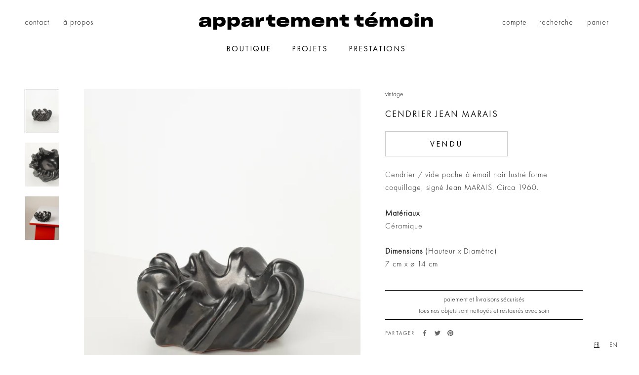

--- FILE ---
content_type: text/html; charset=utf-8
request_url: https://www.appartementtemoin.com/products/cendrier-jean-marais
body_size: 22893
content:
<!doctype html>

<html class="no-js" lang="fr">
  <head>
    <meta charset="utf-8">
    <meta http-equiv="X-UA-Compatible" content="IE=edge,chrome=1">
    <meta name="viewport" content="width=device-width, initial-scale=1.0, height=device-height, minimum-scale=1.0, maximum-scale=1.0">
    <meta name="theme-color" content="">

    <title>
      Cendrier Jean MARAIS &ndash; Appartement Témoin
    </title><meta name="description" content="Cendrier / vide poche à émail noir lustré forme coquillage, signé Jean MARAIS. Circa 1960."><link rel="canonical" href="https://www.appartementtemoin.com/products/cendrier-jean-marais"><link rel="shortcut icon" href="//www.appartementtemoin.com/cdn/shop/files/faviconOK_96x.png?v=1620826662" type="image/png"><meta property="og:type" content="product">
  <meta property="og:title" content="Cendrier Jean MARAIS"><meta property="og:image" content="http://www.appartementtemoin.com/cdn/shop/products/CendriervintageJeanMARAIS.jpg?v=1643040540">
    <meta property="og:image:secure_url" content="https://www.appartementtemoin.com/cdn/shop/products/CendriervintageJeanMARAIS.jpg?v=1643040540">
    <meta property="og:image:width" content="1000">
    <meta property="og:image:height" content="1300"><meta property="product:price:amount" content="468,00">
  <meta property="product:price:currency" content="EUR"><meta property="og:description" content="Cendrier / vide poche à émail noir lustré forme coquillage, signé Jean MARAIS. Circa 1960."><meta property="og:url" content="https://www.appartementtemoin.com/products/cendrier-jean-marais">
<meta property="og:site_name" content="Appartement Témoin"><meta name="twitter:card" content="summary"><meta name="twitter:title" content="Cendrier Jean MARAIS">
  <meta name="twitter:description" content="Cendrier / vide poche à émail noir lustré forme coquillage, signé Jean MARAIS. Circa 1960. 
MatériauxCéramique
Dimensions (Hauteur x Diamètre) 7 cm x ø 14 cm">
  <meta name="twitter:image" content="https://www.appartementtemoin.com/cdn/shop/products/CendriervintageJeanMARAIS_600x600_crop_center.jpg?v=1643040540">
    <style>
  @font-face {
  font-family: "Hepta Slab";
  font-weight: 500;
  font-style: normal;
  font-display: fallback;
  src: url("//www.appartementtemoin.com/cdn/fonts/hepta_slab/heptaslab_n5.99a308bdcf4d6b10b4acac3a22905e19560c3fbe.woff2") format("woff2"),
       url("//www.appartementtemoin.com/cdn/fonts/hepta_slab/heptaslab_n5.9977b6547addc02ad4c952bbff00ce3c0e096f28.woff") format("woff");
}

  @font-face {
  font-family: Jost;
  font-weight: 400;
  font-style: normal;
  font-display: fallback;
  src: url("//www.appartementtemoin.com/cdn/fonts/jost/jost_n4.d47a1b6347ce4a4c9f437608011273009d91f2b7.woff2") format("woff2"),
       url("//www.appartementtemoin.com/cdn/fonts/jost/jost_n4.791c46290e672b3f85c3d1c651ef2efa3819eadd.woff") format("woff");
}


  @font-face {
  font-family: Jost;
  font-weight: 700;
  font-style: normal;
  font-display: fallback;
  src: url("//www.appartementtemoin.com/cdn/fonts/jost/jost_n7.921dc18c13fa0b0c94c5e2517ffe06139c3615a3.woff2") format("woff2"),
       url("//www.appartementtemoin.com/cdn/fonts/jost/jost_n7.cbfc16c98c1e195f46c536e775e4e959c5f2f22b.woff") format("woff");
}

  @font-face {
  font-family: Jost;
  font-weight: 400;
  font-style: italic;
  font-display: fallback;
  src: url("//www.appartementtemoin.com/cdn/fonts/jost/jost_i4.b690098389649750ada222b9763d55796c5283a5.woff2") format("woff2"),
       url("//www.appartementtemoin.com/cdn/fonts/jost/jost_i4.fd766415a47e50b9e391ae7ec04e2ae25e7e28b0.woff") format("woff");
}

  @font-face {
  font-family: Jost;
  font-weight: 700;
  font-style: italic;
  font-display: fallback;
  src: url("//www.appartementtemoin.com/cdn/fonts/jost/jost_i7.d8201b854e41e19d7ed9b1a31fe4fe71deea6d3f.woff2") format("woff2"),
       url("//www.appartementtemoin.com/cdn/fonts/jost/jost_i7.eae515c34e26b6c853efddc3fc0c552e0de63757.woff") format("woff");
}


  :root {
    --heading-font-family : "Hepta Slab", serif;
    --heading-font-weight : 500;
    --heading-font-style  : normal;

    --text-font-family : Jost, sans-serif;
    --text-font-weight : 400;
    --text-font-style  : normal;

    --base-text-font-size   : 14px;
    --default-text-font-size: 14px;--background          : #ffffff;
    --background-rgb      : 255, 255, 255;
    --light-background    : #ffffff;
    --light-background-rgb: 255, 255, 255;
    --heading-color       : #1c1b1b;
    --text-color          : #1c1b1b;
    --text-color-rgb      : 28, 27, 27;
    --text-color-light    : #000000;
    --text-color-light-rgb: 0, 0, 0;
    --link-color          : #000000;
    --link-color-rgb      : 0, 0, 0;
    --border-color        : #dddddd;
    --border-color-rgb    : 221, 221, 221;

    --button-background    : #1c1b1b;
    --button-background-rgb: 28, 27, 27;
    --button-text-color    : #ffffff;

    --header-background       : rgba(0,0,0,0);
    --header-heading-color    : rgba(0,0,0,0);
    --header-light-text-color : rgba(0,0,0,0);
    --header-border-color     : rgba(0, 0, 0, 0.0);

    --footer-background    : #ffffff;
    --footer-text-color    : #0a0909;
    --footer-heading-color : #1c1b1b;
    --footer-border-color  : #dadada;

    --navigation-background      : #ffffff;
    --navigation-background-rgb  : 255, 255, 255;
    --navigation-text-color      : #000000;
    --navigation-text-color-light: rgba(0, 0, 0, 0.5);
    --navigation-border-color    : rgba(0, 0, 0, 0.25);

    --newsletter-popup-background     : #1c1b1b;
    --newsletter-popup-text-color     : #ffffff;
    --newsletter-popup-text-color-rgb : 255, 255, 255;

    --secondary-elements-background       : #1c1b1b;
    --secondary-elements-background-rgb   : 28, 27, 27;
    --secondary-elements-text-color       : #ffffff;
    --secondary-elements-text-color-light : rgba(255, 255, 255, 0.5);
    --secondary-elements-border-color     : rgba(255, 255, 255, 0.25);

    --product-sale-price-color    : #f94c43;
    --product-sale-price-color-rgb: 249, 76, 67;

    /* Products */

    --horizontal-spacing-four-products-per-row: 60px;
        --horizontal-spacing-two-products-per-row : 60px;

    --vertical-spacing-four-products-per-row: 60px;
        --vertical-spacing-two-products-per-row : 75px;

    /* Animation */
    --drawer-transition-timing: cubic-bezier(0.645, 0.045, 0.355, 1);
    --header-base-height: 80px; /* We set a default for browsers that do not support CSS variables */

    /* Cursors */
    --cursor-zoom-in-svg    : url(//www.appartementtemoin.com/cdn/shop/t/4/assets/cursor-zoom-in.svg?v=170532930330058140181616076968);
    --cursor-zoom-in-2x-svg : url(//www.appartementtemoin.com/cdn/shop/t/4/assets/cursor-zoom-in-2x.svg?v=56685658183649387561616076968);
  }
</style>

<script>
  // IE11 does not have support for CSS variables, so we have to polyfill them
  if (!(((window || {}).CSS || {}).supports && window.CSS.supports('(--a: 0)'))) {
    const script = document.createElement('script');
    script.type = 'text/javascript';
    script.src = 'https://cdn.jsdelivr.net/npm/css-vars-ponyfill@2';
    script.onload = function() {
      cssVars({});
    };

    document.getElementsByTagName('head')[0].appendChild(script);
  }
</script>

    <script>window.performance && window.performance.mark && window.performance.mark('shopify.content_for_header.start');</script><meta name="google-site-verification" content="xCPXyFYMfqGz6kq7rRpflBeCVmffIaYxSDukHstdQJk">
<meta name="facebook-domain-verification" content="p0l138vsxp945ckj2h9hfndtblxbm8">
<meta name="facebook-domain-verification" content="rcvyrmrxwl3o3xnxyx2fo3eezblsbx">
<meta id="shopify-digital-wallet" name="shopify-digital-wallet" content="/51503235228/digital_wallets/dialog">
<meta name="shopify-checkout-api-token" content="3dbf031e6e08205871d8a75bc009eb33">
<meta id="in-context-paypal-metadata" data-shop-id="51503235228" data-venmo-supported="false" data-environment="production" data-locale="fr_FR" data-paypal-v4="true" data-currency="EUR">
<link rel="alternate" type="application/json+oembed" href="https://www.appartementtemoin.com/products/cendrier-jean-marais.oembed">
<script async="async" src="/checkouts/internal/preloads.js?locale=fr-FR"></script>
<link rel="preconnect" href="https://shop.app" crossorigin="anonymous">
<script async="async" src="https://shop.app/checkouts/internal/preloads.js?locale=fr-FR&shop_id=51503235228" crossorigin="anonymous"></script>
<script id="apple-pay-shop-capabilities" type="application/json">{"shopId":51503235228,"countryCode":"FR","currencyCode":"EUR","merchantCapabilities":["supports3DS"],"merchantId":"gid:\/\/shopify\/Shop\/51503235228","merchantName":"Appartement Témoin","requiredBillingContactFields":["postalAddress","email","phone"],"requiredShippingContactFields":["postalAddress","email","phone"],"shippingType":"shipping","supportedNetworks":["visa","masterCard","amex","maestro"],"total":{"type":"pending","label":"Appartement Témoin","amount":"1.00"},"shopifyPaymentsEnabled":true,"supportsSubscriptions":true}</script>
<script id="shopify-features" type="application/json">{"accessToken":"3dbf031e6e08205871d8a75bc009eb33","betas":["rich-media-storefront-analytics"],"domain":"www.appartementtemoin.com","predictiveSearch":true,"shopId":51503235228,"locale":"fr"}</script>
<script>var Shopify = Shopify || {};
Shopify.shop = "appartementtemoin.myshopify.com";
Shopify.locale = "fr";
Shopify.currency = {"active":"EUR","rate":"1.0"};
Shopify.country = "FR";
Shopify.theme = {"name":"Hugo -- Prestige -- 18.03.21","id":120902910108,"schema_name":"Prestige","schema_version":"4.13.0","theme_store_id":855,"role":"main"};
Shopify.theme.handle = "null";
Shopify.theme.style = {"id":null,"handle":null};
Shopify.cdnHost = "www.appartementtemoin.com/cdn";
Shopify.routes = Shopify.routes || {};
Shopify.routes.root = "/";</script>
<script type="module">!function(o){(o.Shopify=o.Shopify||{}).modules=!0}(window);</script>
<script>!function(o){function n(){var o=[];function n(){o.push(Array.prototype.slice.apply(arguments))}return n.q=o,n}var t=o.Shopify=o.Shopify||{};t.loadFeatures=n(),t.autoloadFeatures=n()}(window);</script>
<script>
  window.ShopifyPay = window.ShopifyPay || {};
  window.ShopifyPay.apiHost = "shop.app\/pay";
  window.ShopifyPay.redirectState = null;
</script>
<script id="shop-js-analytics" type="application/json">{"pageType":"product"}</script>
<script defer="defer" async type="module" src="//www.appartementtemoin.com/cdn/shopifycloud/shop-js/modules/v2/client.init-shop-cart-sync_BcDpqI9l.fr.esm.js"></script>
<script defer="defer" async type="module" src="//www.appartementtemoin.com/cdn/shopifycloud/shop-js/modules/v2/chunk.common_a1Rf5Dlz.esm.js"></script>
<script defer="defer" async type="module" src="//www.appartementtemoin.com/cdn/shopifycloud/shop-js/modules/v2/chunk.modal_Djra7sW9.esm.js"></script>
<script type="module">
  await import("//www.appartementtemoin.com/cdn/shopifycloud/shop-js/modules/v2/client.init-shop-cart-sync_BcDpqI9l.fr.esm.js");
await import("//www.appartementtemoin.com/cdn/shopifycloud/shop-js/modules/v2/chunk.common_a1Rf5Dlz.esm.js");
await import("//www.appartementtemoin.com/cdn/shopifycloud/shop-js/modules/v2/chunk.modal_Djra7sW9.esm.js");

  window.Shopify.SignInWithShop?.initShopCartSync?.({"fedCMEnabled":true,"windoidEnabled":true});

</script>
<script>
  window.Shopify = window.Shopify || {};
  if (!window.Shopify.featureAssets) window.Shopify.featureAssets = {};
  window.Shopify.featureAssets['shop-js'] = {"shop-cart-sync":["modules/v2/client.shop-cart-sync_BLrx53Hf.fr.esm.js","modules/v2/chunk.common_a1Rf5Dlz.esm.js","modules/v2/chunk.modal_Djra7sW9.esm.js"],"init-fed-cm":["modules/v2/client.init-fed-cm_C8SUwJ8U.fr.esm.js","modules/v2/chunk.common_a1Rf5Dlz.esm.js","modules/v2/chunk.modal_Djra7sW9.esm.js"],"shop-cash-offers":["modules/v2/client.shop-cash-offers_BBp_MjBM.fr.esm.js","modules/v2/chunk.common_a1Rf5Dlz.esm.js","modules/v2/chunk.modal_Djra7sW9.esm.js"],"shop-login-button":["modules/v2/client.shop-login-button_Dw6kG_iO.fr.esm.js","modules/v2/chunk.common_a1Rf5Dlz.esm.js","modules/v2/chunk.modal_Djra7sW9.esm.js"],"pay-button":["modules/v2/client.pay-button_BJDaAh68.fr.esm.js","modules/v2/chunk.common_a1Rf5Dlz.esm.js","modules/v2/chunk.modal_Djra7sW9.esm.js"],"shop-button":["modules/v2/client.shop-button_DBWL94V3.fr.esm.js","modules/v2/chunk.common_a1Rf5Dlz.esm.js","modules/v2/chunk.modal_Djra7sW9.esm.js"],"avatar":["modules/v2/client.avatar_BTnouDA3.fr.esm.js"],"init-windoid":["modules/v2/client.init-windoid_77FSIiws.fr.esm.js","modules/v2/chunk.common_a1Rf5Dlz.esm.js","modules/v2/chunk.modal_Djra7sW9.esm.js"],"init-shop-for-new-customer-accounts":["modules/v2/client.init-shop-for-new-customer-accounts_QoC3RJm9.fr.esm.js","modules/v2/client.shop-login-button_Dw6kG_iO.fr.esm.js","modules/v2/chunk.common_a1Rf5Dlz.esm.js","modules/v2/chunk.modal_Djra7sW9.esm.js"],"init-shop-email-lookup-coordinator":["modules/v2/client.init-shop-email-lookup-coordinator_D4ioGzPw.fr.esm.js","modules/v2/chunk.common_a1Rf5Dlz.esm.js","modules/v2/chunk.modal_Djra7sW9.esm.js"],"init-shop-cart-sync":["modules/v2/client.init-shop-cart-sync_BcDpqI9l.fr.esm.js","modules/v2/chunk.common_a1Rf5Dlz.esm.js","modules/v2/chunk.modal_Djra7sW9.esm.js"],"shop-toast-manager":["modules/v2/client.shop-toast-manager_B-eIbpHW.fr.esm.js","modules/v2/chunk.common_a1Rf5Dlz.esm.js","modules/v2/chunk.modal_Djra7sW9.esm.js"],"init-customer-accounts":["modules/v2/client.init-customer-accounts_BcBSUbIK.fr.esm.js","modules/v2/client.shop-login-button_Dw6kG_iO.fr.esm.js","modules/v2/chunk.common_a1Rf5Dlz.esm.js","modules/v2/chunk.modal_Djra7sW9.esm.js"],"init-customer-accounts-sign-up":["modules/v2/client.init-customer-accounts-sign-up_DvG__VHD.fr.esm.js","modules/v2/client.shop-login-button_Dw6kG_iO.fr.esm.js","modules/v2/chunk.common_a1Rf5Dlz.esm.js","modules/v2/chunk.modal_Djra7sW9.esm.js"],"shop-follow-button":["modules/v2/client.shop-follow-button_Dnx6fDH9.fr.esm.js","modules/v2/chunk.common_a1Rf5Dlz.esm.js","modules/v2/chunk.modal_Djra7sW9.esm.js"],"checkout-modal":["modules/v2/client.checkout-modal_BDH3MUqJ.fr.esm.js","modules/v2/chunk.common_a1Rf5Dlz.esm.js","modules/v2/chunk.modal_Djra7sW9.esm.js"],"shop-login":["modules/v2/client.shop-login_CV9Paj8R.fr.esm.js","modules/v2/chunk.common_a1Rf5Dlz.esm.js","modules/v2/chunk.modal_Djra7sW9.esm.js"],"lead-capture":["modules/v2/client.lead-capture_DGQOTB4e.fr.esm.js","modules/v2/chunk.common_a1Rf5Dlz.esm.js","modules/v2/chunk.modal_Djra7sW9.esm.js"],"payment-terms":["modules/v2/client.payment-terms_BQYK7nq4.fr.esm.js","modules/v2/chunk.common_a1Rf5Dlz.esm.js","modules/v2/chunk.modal_Djra7sW9.esm.js"]};
</script>
<script>(function() {
  var isLoaded = false;
  function asyncLoad() {
    if (isLoaded) return;
    isLoaded = true;
    var urls = ["https:\/\/d1564fddzjmdj5.cloudfront.net\/initializercolissimo.js?app_name=happycolissimo\u0026cloud=d1564fddzjmdj5.cloudfront.net\u0026shop=appartementtemoin.myshopify.com","https:\/\/cdn.weglot.com\/weglot_script_tag.js?shop=appartementtemoin.myshopify.com","https:\/\/static.klaviyo.com\/onsite\/js\/klaviyo.js?company_id=WZFAWA\u0026shop=appartementtemoin.myshopify.com","https:\/\/static.klaviyo.com\/onsite\/js\/klaviyo.js?company_id=WZFAWA\u0026shop=appartementtemoin.myshopify.com","https:\/\/api-eu1.hubapi.com\/scriptloader\/v1\/146133048.js?shop=appartementtemoin.myshopify.com"];
    for (var i = 0; i < urls.length; i++) {
      var s = document.createElement('script');
      s.type = 'text/javascript';
      s.async = true;
      s.src = urls[i];
      var x = document.getElementsByTagName('script')[0];
      x.parentNode.insertBefore(s, x);
    }
  };
  if(window.attachEvent) {
    window.attachEvent('onload', asyncLoad);
  } else {
    window.addEventListener('load', asyncLoad, false);
  }
})();</script>
<script id="__st">var __st={"a":51503235228,"offset":3600,"reqid":"a6eb0ccf-83a1-4159-9ec6-cb9e159e1ca1-1769329170","pageurl":"www.appartementtemoin.com\/products\/cendrier-jean-marais","u":"4de9ce9171e7","p":"product","rtyp":"product","rid":7533793444082};</script>
<script>window.ShopifyPaypalV4VisibilityTracking = true;</script>
<script id="captcha-bootstrap">!function(){'use strict';const t='contact',e='account',n='new_comment',o=[[t,t],['blogs',n],['comments',n],[t,'customer']],c=[[e,'customer_login'],[e,'guest_login'],[e,'recover_customer_password'],[e,'create_customer']],r=t=>t.map((([t,e])=>`form[action*='/${t}']:not([data-nocaptcha='true']) input[name='form_type'][value='${e}']`)).join(','),a=t=>()=>t?[...document.querySelectorAll(t)].map((t=>t.form)):[];function s(){const t=[...o],e=r(t);return a(e)}const i='password',u='form_key',d=['recaptcha-v3-token','g-recaptcha-response','h-captcha-response',i],f=()=>{try{return window.sessionStorage}catch{return}},m='__shopify_v',_=t=>t.elements[u];function p(t,e,n=!1){try{const o=window.sessionStorage,c=JSON.parse(o.getItem(e)),{data:r}=function(t){const{data:e,action:n}=t;return t[m]||n?{data:e,action:n}:{data:t,action:n}}(c);for(const[e,n]of Object.entries(r))t.elements[e]&&(t.elements[e].value=n);n&&o.removeItem(e)}catch(o){console.error('form repopulation failed',{error:o})}}const l='form_type',E='cptcha';function T(t){t.dataset[E]=!0}const w=window,h=w.document,L='Shopify',v='ce_forms',y='captcha';let A=!1;((t,e)=>{const n=(g='f06e6c50-85a8-45c8-87d0-21a2b65856fe',I='https://cdn.shopify.com/shopifycloud/storefront-forms-hcaptcha/ce_storefront_forms_captcha_hcaptcha.v1.5.2.iife.js',D={infoText:'Protégé par hCaptcha',privacyText:'Confidentialité',termsText:'Conditions'},(t,e,n)=>{const o=w[L][v],c=o.bindForm;if(c)return c(t,g,e,D).then(n);var r;o.q.push([[t,g,e,D],n]),r=I,A||(h.body.append(Object.assign(h.createElement('script'),{id:'captcha-provider',async:!0,src:r})),A=!0)});var g,I,D;w[L]=w[L]||{},w[L][v]=w[L][v]||{},w[L][v].q=[],w[L][y]=w[L][y]||{},w[L][y].protect=function(t,e){n(t,void 0,e),T(t)},Object.freeze(w[L][y]),function(t,e,n,w,h,L){const[v,y,A,g]=function(t,e,n){const i=e?o:[],u=t?c:[],d=[...i,...u],f=r(d),m=r(i),_=r(d.filter((([t,e])=>n.includes(e))));return[a(f),a(m),a(_),s()]}(w,h,L),I=t=>{const e=t.target;return e instanceof HTMLFormElement?e:e&&e.form},D=t=>v().includes(t);t.addEventListener('submit',(t=>{const e=I(t);if(!e)return;const n=D(e)&&!e.dataset.hcaptchaBound&&!e.dataset.recaptchaBound,o=_(e),c=g().includes(e)&&(!o||!o.value);(n||c)&&t.preventDefault(),c&&!n&&(function(t){try{if(!f())return;!function(t){const e=f();if(!e)return;const n=_(t);if(!n)return;const o=n.value;o&&e.removeItem(o)}(t);const e=Array.from(Array(32),(()=>Math.random().toString(36)[2])).join('');!function(t,e){_(t)||t.append(Object.assign(document.createElement('input'),{type:'hidden',name:u})),t.elements[u].value=e}(t,e),function(t,e){const n=f();if(!n)return;const o=[...t.querySelectorAll(`input[type='${i}']`)].map((({name:t})=>t)),c=[...d,...o],r={};for(const[a,s]of new FormData(t).entries())c.includes(a)||(r[a]=s);n.setItem(e,JSON.stringify({[m]:1,action:t.action,data:r}))}(t,e)}catch(e){console.error('failed to persist form',e)}}(e),e.submit())}));const S=(t,e)=>{t&&!t.dataset[E]&&(n(t,e.some((e=>e===t))),T(t))};for(const o of['focusin','change'])t.addEventListener(o,(t=>{const e=I(t);D(e)&&S(e,y())}));const B=e.get('form_key'),M=e.get(l),P=B&&M;t.addEventListener('DOMContentLoaded',(()=>{const t=y();if(P)for(const e of t)e.elements[l].value===M&&p(e,B);[...new Set([...A(),...v().filter((t=>'true'===t.dataset.shopifyCaptcha))])].forEach((e=>S(e,t)))}))}(h,new URLSearchParams(w.location.search),n,t,e,['guest_login'])})(!0,!0)}();</script>
<script integrity="sha256-4kQ18oKyAcykRKYeNunJcIwy7WH5gtpwJnB7kiuLZ1E=" data-source-attribution="shopify.loadfeatures" defer="defer" src="//www.appartementtemoin.com/cdn/shopifycloud/storefront/assets/storefront/load_feature-a0a9edcb.js" crossorigin="anonymous"></script>
<script crossorigin="anonymous" defer="defer" src="//www.appartementtemoin.com/cdn/shopifycloud/storefront/assets/shopify_pay/storefront-65b4c6d7.js?v=20250812"></script>
<script data-source-attribution="shopify.dynamic_checkout.dynamic.init">var Shopify=Shopify||{};Shopify.PaymentButton=Shopify.PaymentButton||{isStorefrontPortableWallets:!0,init:function(){window.Shopify.PaymentButton.init=function(){};var t=document.createElement("script");t.src="https://www.appartementtemoin.com/cdn/shopifycloud/portable-wallets/latest/portable-wallets.fr.js",t.type="module",document.head.appendChild(t)}};
</script>
<script data-source-attribution="shopify.dynamic_checkout.buyer_consent">
  function portableWalletsHideBuyerConsent(e){var t=document.getElementById("shopify-buyer-consent"),n=document.getElementById("shopify-subscription-policy-button");t&&n&&(t.classList.add("hidden"),t.setAttribute("aria-hidden","true"),n.removeEventListener("click",e))}function portableWalletsShowBuyerConsent(e){var t=document.getElementById("shopify-buyer-consent"),n=document.getElementById("shopify-subscription-policy-button");t&&n&&(t.classList.remove("hidden"),t.removeAttribute("aria-hidden"),n.addEventListener("click",e))}window.Shopify?.PaymentButton&&(window.Shopify.PaymentButton.hideBuyerConsent=portableWalletsHideBuyerConsent,window.Shopify.PaymentButton.showBuyerConsent=portableWalletsShowBuyerConsent);
</script>
<script data-source-attribution="shopify.dynamic_checkout.cart.bootstrap">document.addEventListener("DOMContentLoaded",(function(){function t(){return document.querySelector("shopify-accelerated-checkout-cart, shopify-accelerated-checkout")}if(t())Shopify.PaymentButton.init();else{new MutationObserver((function(e,n){t()&&(Shopify.PaymentButton.init(),n.disconnect())})).observe(document.body,{childList:!0,subtree:!0})}}));
</script>
<script id='scb4127' type='text/javascript' async='' src='https://www.appartementtemoin.com/cdn/shopifycloud/privacy-banner/storefront-banner.js'></script><link id="shopify-accelerated-checkout-styles" rel="stylesheet" media="screen" href="https://www.appartementtemoin.com/cdn/shopifycloud/portable-wallets/latest/accelerated-checkout-backwards-compat.css" crossorigin="anonymous">
<style id="shopify-accelerated-checkout-cart">
        #shopify-buyer-consent {
  margin-top: 1em;
  display: inline-block;
  width: 100%;
}

#shopify-buyer-consent.hidden {
  display: none;
}

#shopify-subscription-policy-button {
  background: none;
  border: none;
  padding: 0;
  text-decoration: underline;
  font-size: inherit;
  cursor: pointer;
}

#shopify-subscription-policy-button::before {
  box-shadow: none;
}

      </style>

<script>window.performance && window.performance.mark && window.performance.mark('shopify.content_for_header.end');</script>
    <link rel="preload" href="FuturaPT-Light.woff2" as="font" type="font/woff2" crossorigin>
    <link rel="preload" href="FuturaPT-Demi.woff2" as="font" type="font/woff2" crossorigin>
    <link rel="preload" href="FuturaPT-Book.woff2" as="font" type="font/woff2" crossorigin>

    <link rel="stylesheet" href="//www.appartementtemoin.com/cdn/shop/t/4/assets/theme.css?v=127731334470608341121663143052">
    <link rel="stylesheet" href="//www.appartementtemoin.com/cdn/shop/t/4/assets/hugo.css?v=160322738415401804671759356274">

    <script>// This allows to expose several variables to the global scope, to be used in scripts
      window.theme = {
        pageType: "product",
        moneyFormat: "{{amount_with_comma_separator}} €",
        moneyWithCurrencyFormat: "{{amount_with_comma_separator}} € EUR",
        productImageSize: "natural",
        searchMode: "product",
        showPageTransition: false,
        showElementStaggering: true,
        showImageZooming: false
      };

      window.routes = {
        rootUrl: "\/",
        rootUrlWithoutSlash: '',
        cartUrl: "\/cart",
        cartAddUrl: "\/cart\/add",
        cartChangeUrl: "\/cart\/change",
        searchUrl: "\/search",
        productRecommendationsUrl: "\/recommendations\/products"
      };

      window.languages = {
        cartAddNote: "Ajouter une note",
        cartEditNote: "Editer la note",
        productImageLoadingError: "L\u0026#39;image n\u0026#39;a pas pu être chargée. Essayez de recharger la page.",
        productFormAddToCart: "Ajouter au panier",
        productFormUnavailable: "Indisponible",
        productFormSoldOut: "Vendu",
        shippingEstimatorOneResult: "1 option disponible :",
        shippingEstimatorMoreResults: "{{count}} options disponibles :",
        shippingEstimatorNoResults: "Nous ne livrons pas à cette adresse."
      };

      window.lazySizesConfig = {
        loadHidden: false,
        hFac: 0.5,
        expFactor: 2,
        ricTimeout: 150,
        lazyClass: 'Image--lazyLoad',
        loadingClass: 'Image--lazyLoading',
        loadedClass: 'Image--lazyLoaded'
      };

      document.documentElement.className = document.documentElement.className.replace('no-js', 'js');
      document.documentElement.style.setProperty('--window-height', window.innerHeight + 'px');

      // We do a quick detection of some features (we could use Modernizr but for so little...)
      (function() {
        document.documentElement.className += ((window.CSS && window.CSS.supports('(position: sticky) or (position: -webkit-sticky)')) ? ' supports-sticky' : ' no-supports-sticky');
        document.documentElement.className += (window.matchMedia('(-moz-touch-enabled: 1), (hover: none)')).matches ? ' no-supports-hover' : ' supports-hover';
      }());
    </script>

    <script src="//www.appartementtemoin.com/cdn/shop/t/4/assets/lazysizes.min.js?v=174358363404432586981616076957" async></script><script src="https://polyfill-fastly.net/v3/polyfill.min.js?unknown=polyfill&features=fetch,Element.prototype.closest,Element.prototype.remove,Element.prototype.classList,Array.prototype.includes,Array.prototype.fill,Object.assign,CustomEvent,IntersectionObserver,IntersectionObserverEntry,URL" defer></script>
    <script src="//www.appartementtemoin.com/cdn/shop/t/4/assets/libs.min.js?v=26178543184394469741616076957" defer></script>
    <script src="//www.appartementtemoin.com/cdn/shop/t/4/assets/theme.min.js?v=55213405526545273571620929765" defer></script>
    <script src="//www.appartementtemoin.com/cdn/shop/t/4/assets/custom.js?v=42943237527932162181731960345" defer></script>

    <script>
      (function () {
        window.onpageshow = function() {
          if (window.theme.showPageTransition) {
            var pageTransition = document.querySelector('.PageTransition');

            if (pageTransition) {
              pageTransition.style.visibility = 'visible';
              pageTransition.style.opacity = '0';
            }
          }

          // When the page is loaded from the cache, we have to reload the cart content
          document.documentElement.dispatchEvent(new CustomEvent('cart:refresh', {
            bubbles: true
          }));
        };
      })();
    </script>

    
  <script type="application/ld+json">
  {
    "@context": "http://schema.org",
    "@type": "Product",
    "offers": [{
          "@type": "Offer",
          "name": "Default Title",
          "availability":"https://schema.org/OutOfStock",
          "price": 468.0,
          "priceCurrency": "EUR",
          "priceValidUntil": "2026-02-04","sku": "021-569-VI-DEC","url": "/products/cendrier-jean-marais?variant=42374994591986"
        }
],
      "gtin13": "3760342195587",
      "productId": "3760342195587",
    "brand": {
      "name": "Appartement Témoin"
    },
    "name": "Cendrier Jean MARAIS",
    "description": "Cendrier \/ vide poche à émail noir lustré forme coquillage, signé Jean MARAIS. Circa 1960. \nMatériauxCéramique\nDimensions (Hauteur x Diamètre) 7 cm x ø 14 cm",
    "category": "Cendrier",
    "url": "/products/cendrier-jean-marais",
    "sku": "021-569-VI-DEC",
    "image": {
      "@type": "ImageObject",
      "url": "https://www.appartementtemoin.com/cdn/shop/products/CendriervintageJeanMARAIS_1024x.jpg?v=1643040540",
      "image": "https://www.appartementtemoin.com/cdn/shop/products/CendriervintageJeanMARAIS_1024x.jpg?v=1643040540",
      "name": "Cendrier Jean MARAIS",
      "width": "1024",
      "height": "1024"
    }
  }
  </script>



  <script type="application/ld+json">
  {
    "@context": "http://schema.org",
    "@type": "BreadcrumbList",
  "itemListElement": [{
      "@type": "ListItem",
      "position": 1,
      "name": "Translation missing: fr.general.breadcrumb.home",
      "item": "https://www.appartementtemoin.com"
    },{
          "@type": "ListItem",
          "position": 2,
          "name": "Cendrier Jean MARAIS",
          "item": "https://www.appartementtemoin.com/products/cendrier-jean-marais"
        }]
  }
  </script>


  <link rel="alternate" hreflang="fr" href="https://www.appartementtemoin.com/products/cendrier-jean-marais">

<link rel="alternate" hreflang="en" href="https://en.appartementtemoin.com/products/cendrier-jean-marais">






<!--Start Weglot Script--><link rel="alternate" hreflang="fr" href="https://www.appartementtemoin.com/products/cendrier-jean-marais">
<link rel="alternate" hreflang="en" href="https://en.appartementtemoin.com/products/cendrier-jean-marais">
<script type="text/javascript" src="https://cdn.weglot.com/weglot.min.js"></script>
<script>
    Weglot.initialize({
        api_key: 'wg_f0fb83ec9ce84e93381fd13f8791c58d1'
    });
</script>
<!--End Weglot Script-->


                  <script>
              if (typeof BSS_PL == 'undefined') {
                  var BSS_PL = {};
              }
              var bssPlApiServer = "https://product-labels-pro.bsscommerce.com";
              BSS_PL.customerTags = 'null';
              BSS_PL.configData = [];
              BSS_PL.storeId = 14891;
              BSS_PL.currentPlan = "false";
              BSS_PL.storeIdCustomOld = "10678";
              BSS_PL.storeIdOldWIthPriority = "12200";
              </script>
          <style>
.homepage-slideshow .slick-slide .bss_pl_img {
    visibility: hidden !important;
}
</style>
    
<meta name="google-site-verification" content="XpLT-J6-9__SZ79Ub9BjbS_CuGxsz4WAxacgLfj4kQM" />
                    <link href="https://monorail-edge.shopifysvc.com" rel="dns-prefetch">
<script>(function(){if ("sendBeacon" in navigator && "performance" in window) {try {var session_token_from_headers = performance.getEntriesByType('navigation')[0].serverTiming.find(x => x.name == '_s').description;} catch {var session_token_from_headers = undefined;}var session_cookie_matches = document.cookie.match(/_shopify_s=([^;]*)/);var session_token_from_cookie = session_cookie_matches && session_cookie_matches.length === 2 ? session_cookie_matches[1] : "";var session_token = session_token_from_headers || session_token_from_cookie || "";function handle_abandonment_event(e) {var entries = performance.getEntries().filter(function(entry) {return /monorail-edge.shopifysvc.com/.test(entry.name);});if (!window.abandonment_tracked && entries.length === 0) {window.abandonment_tracked = true;var currentMs = Date.now();var navigation_start = performance.timing.navigationStart;var payload = {shop_id: 51503235228,url: window.location.href,navigation_start,duration: currentMs - navigation_start,session_token,page_type: "product"};window.navigator.sendBeacon("https://monorail-edge.shopifysvc.com/v1/produce", JSON.stringify({schema_id: "online_store_buyer_site_abandonment/1.1",payload: payload,metadata: {event_created_at_ms: currentMs,event_sent_at_ms: currentMs}}));}}window.addEventListener('pagehide', handle_abandonment_event);}}());</script>
<script id="web-pixels-manager-setup">(function e(e,d,r,n,o){if(void 0===o&&(o={}),!Boolean(null===(a=null===(i=window.Shopify)||void 0===i?void 0:i.analytics)||void 0===a?void 0:a.replayQueue)){var i,a;window.Shopify=window.Shopify||{};var t=window.Shopify;t.analytics=t.analytics||{};var s=t.analytics;s.replayQueue=[],s.publish=function(e,d,r){return s.replayQueue.push([e,d,r]),!0};try{self.performance.mark("wpm:start")}catch(e){}var l=function(){var e={modern:/Edge?\/(1{2}[4-9]|1[2-9]\d|[2-9]\d{2}|\d{4,})\.\d+(\.\d+|)|Firefox\/(1{2}[4-9]|1[2-9]\d|[2-9]\d{2}|\d{4,})\.\d+(\.\d+|)|Chrom(ium|e)\/(9{2}|\d{3,})\.\d+(\.\d+|)|(Maci|X1{2}).+ Version\/(15\.\d+|(1[6-9]|[2-9]\d|\d{3,})\.\d+)([,.]\d+|)( \(\w+\)|)( Mobile\/\w+|) Safari\/|Chrome.+OPR\/(9{2}|\d{3,})\.\d+\.\d+|(CPU[ +]OS|iPhone[ +]OS|CPU[ +]iPhone|CPU IPhone OS|CPU iPad OS)[ +]+(15[._]\d+|(1[6-9]|[2-9]\d|\d{3,})[._]\d+)([._]\d+|)|Android:?[ /-](13[3-9]|1[4-9]\d|[2-9]\d{2}|\d{4,})(\.\d+|)(\.\d+|)|Android.+Firefox\/(13[5-9]|1[4-9]\d|[2-9]\d{2}|\d{4,})\.\d+(\.\d+|)|Android.+Chrom(ium|e)\/(13[3-9]|1[4-9]\d|[2-9]\d{2}|\d{4,})\.\d+(\.\d+|)|SamsungBrowser\/([2-9]\d|\d{3,})\.\d+/,legacy:/Edge?\/(1[6-9]|[2-9]\d|\d{3,})\.\d+(\.\d+|)|Firefox\/(5[4-9]|[6-9]\d|\d{3,})\.\d+(\.\d+|)|Chrom(ium|e)\/(5[1-9]|[6-9]\d|\d{3,})\.\d+(\.\d+|)([\d.]+$|.*Safari\/(?![\d.]+ Edge\/[\d.]+$))|(Maci|X1{2}).+ Version\/(10\.\d+|(1[1-9]|[2-9]\d|\d{3,})\.\d+)([,.]\d+|)( \(\w+\)|)( Mobile\/\w+|) Safari\/|Chrome.+OPR\/(3[89]|[4-9]\d|\d{3,})\.\d+\.\d+|(CPU[ +]OS|iPhone[ +]OS|CPU[ +]iPhone|CPU IPhone OS|CPU iPad OS)[ +]+(10[._]\d+|(1[1-9]|[2-9]\d|\d{3,})[._]\d+)([._]\d+|)|Android:?[ /-](13[3-9]|1[4-9]\d|[2-9]\d{2}|\d{4,})(\.\d+|)(\.\d+|)|Mobile Safari.+OPR\/([89]\d|\d{3,})\.\d+\.\d+|Android.+Firefox\/(13[5-9]|1[4-9]\d|[2-9]\d{2}|\d{4,})\.\d+(\.\d+|)|Android.+Chrom(ium|e)\/(13[3-9]|1[4-9]\d|[2-9]\d{2}|\d{4,})\.\d+(\.\d+|)|Android.+(UC? ?Browser|UCWEB|U3)[ /]?(15\.([5-9]|\d{2,})|(1[6-9]|[2-9]\d|\d{3,})\.\d+)\.\d+|SamsungBrowser\/(5\.\d+|([6-9]|\d{2,})\.\d+)|Android.+MQ{2}Browser\/(14(\.(9|\d{2,})|)|(1[5-9]|[2-9]\d|\d{3,})(\.\d+|))(\.\d+|)|K[Aa][Ii]OS\/(3\.\d+|([4-9]|\d{2,})\.\d+)(\.\d+|)/},d=e.modern,r=e.legacy,n=navigator.userAgent;return n.match(d)?"modern":n.match(r)?"legacy":"unknown"}(),u="modern"===l?"modern":"legacy",c=(null!=n?n:{modern:"",legacy:""})[u],f=function(e){return[e.baseUrl,"/wpm","/b",e.hashVersion,"modern"===e.buildTarget?"m":"l",".js"].join("")}({baseUrl:d,hashVersion:r,buildTarget:u}),m=function(e){var d=e.version,r=e.bundleTarget,n=e.surface,o=e.pageUrl,i=e.monorailEndpoint;return{emit:function(e){var a=e.status,t=e.errorMsg,s=(new Date).getTime(),l=JSON.stringify({metadata:{event_sent_at_ms:s},events:[{schema_id:"web_pixels_manager_load/3.1",payload:{version:d,bundle_target:r,page_url:o,status:a,surface:n,error_msg:t},metadata:{event_created_at_ms:s}}]});if(!i)return console&&console.warn&&console.warn("[Web Pixels Manager] No Monorail endpoint provided, skipping logging."),!1;try{return self.navigator.sendBeacon.bind(self.navigator)(i,l)}catch(e){}var u=new XMLHttpRequest;try{return u.open("POST",i,!0),u.setRequestHeader("Content-Type","text/plain"),u.send(l),!0}catch(e){return console&&console.warn&&console.warn("[Web Pixels Manager] Got an unhandled error while logging to Monorail."),!1}}}}({version:r,bundleTarget:l,surface:e.surface,pageUrl:self.location.href,monorailEndpoint:e.monorailEndpoint});try{o.browserTarget=l,function(e){var d=e.src,r=e.async,n=void 0===r||r,o=e.onload,i=e.onerror,a=e.sri,t=e.scriptDataAttributes,s=void 0===t?{}:t,l=document.createElement("script"),u=document.querySelector("head"),c=document.querySelector("body");if(l.async=n,l.src=d,a&&(l.integrity=a,l.crossOrigin="anonymous"),s)for(var f in s)if(Object.prototype.hasOwnProperty.call(s,f))try{l.dataset[f]=s[f]}catch(e){}if(o&&l.addEventListener("load",o),i&&l.addEventListener("error",i),u)u.appendChild(l);else{if(!c)throw new Error("Did not find a head or body element to append the script");c.appendChild(l)}}({src:f,async:!0,onload:function(){if(!function(){var e,d;return Boolean(null===(d=null===(e=window.Shopify)||void 0===e?void 0:e.analytics)||void 0===d?void 0:d.initialized)}()){var d=window.webPixelsManager.init(e)||void 0;if(d){var r=window.Shopify.analytics;r.replayQueue.forEach((function(e){var r=e[0],n=e[1],o=e[2];d.publishCustomEvent(r,n,o)})),r.replayQueue=[],r.publish=d.publishCustomEvent,r.visitor=d.visitor,r.initialized=!0}}},onerror:function(){return m.emit({status:"failed",errorMsg:"".concat(f," has failed to load")})},sri:function(e){var d=/^sha384-[A-Za-z0-9+/=]+$/;return"string"==typeof e&&d.test(e)}(c)?c:"",scriptDataAttributes:o}),m.emit({status:"loading"})}catch(e){m.emit({status:"failed",errorMsg:(null==e?void 0:e.message)||"Unknown error"})}}})({shopId: 51503235228,storefrontBaseUrl: "https://www.appartementtemoin.com",extensionsBaseUrl: "https://extensions.shopifycdn.com/cdn/shopifycloud/web-pixels-manager",monorailEndpoint: "https://monorail-edge.shopifysvc.com/unstable/produce_batch",surface: "storefront-renderer",enabledBetaFlags: ["2dca8a86"],webPixelsConfigList: [{"id":"2345304405","configuration":"{\"accountID\":\"appartementtemoin\"}","eventPayloadVersion":"v1","runtimeContext":"STRICT","scriptVersion":"e049d423f49471962495acbe58da1904","type":"APP","apiClientId":32196493313,"privacyPurposes":["ANALYTICS","MARKETING","SALE_OF_DATA"],"dataSharingAdjustments":{"protectedCustomerApprovalScopes":["read_customer_address","read_customer_email","read_customer_name","read_customer_personal_data","read_customer_phone"]}},{"id":"1114341717","configuration":"{\"config\":\"{\\\"pixel_id\\\":\\\"GT-NM29KDL\\\",\\\"target_country\\\":\\\"FR\\\",\\\"gtag_events\\\":[{\\\"type\\\":\\\"purchase\\\",\\\"action_label\\\":\\\"MC-V4Z1BDDHJC\\\"},{\\\"type\\\":\\\"page_view\\\",\\\"action_label\\\":\\\"MC-V4Z1BDDHJC\\\"},{\\\"type\\\":\\\"view_item\\\",\\\"action_label\\\":\\\"MC-V4Z1BDDHJC\\\"}],\\\"enable_monitoring_mode\\\":false}\"}","eventPayloadVersion":"v1","runtimeContext":"OPEN","scriptVersion":"b2a88bafab3e21179ed38636efcd8a93","type":"APP","apiClientId":1780363,"privacyPurposes":[],"dataSharingAdjustments":{"protectedCustomerApprovalScopes":["read_customer_address","read_customer_email","read_customer_name","read_customer_personal_data","read_customer_phone"]}},{"id":"188219733","eventPayloadVersion":"v1","runtimeContext":"LAX","scriptVersion":"1","type":"CUSTOM","privacyPurposes":["ANALYTICS"],"name":"Google Analytics tag (migrated)"},{"id":"shopify-app-pixel","configuration":"{}","eventPayloadVersion":"v1","runtimeContext":"STRICT","scriptVersion":"0450","apiClientId":"shopify-pixel","type":"APP","privacyPurposes":["ANALYTICS","MARKETING"]},{"id":"shopify-custom-pixel","eventPayloadVersion":"v1","runtimeContext":"LAX","scriptVersion":"0450","apiClientId":"shopify-pixel","type":"CUSTOM","privacyPurposes":["ANALYTICS","MARKETING"]}],isMerchantRequest: false,initData: {"shop":{"name":"Appartement Témoin","paymentSettings":{"currencyCode":"EUR"},"myshopifyDomain":"appartementtemoin.myshopify.com","countryCode":"FR","storefrontUrl":"https:\/\/www.appartementtemoin.com"},"customer":null,"cart":null,"checkout":null,"productVariants":[{"price":{"amount":468.0,"currencyCode":"EUR"},"product":{"title":"Cendrier Jean MARAIS","vendor":"Appartement Témoin","id":"7533793444082","untranslatedTitle":"Cendrier Jean MARAIS","url":"\/products\/cendrier-jean-marais","type":"Cendrier"},"id":"42374994591986","image":{"src":"\/\/www.appartementtemoin.com\/cdn\/shop\/products\/CendriervintageJeanMARAIS.jpg?v=1643040540"},"sku":"021-569-VI-DEC","title":"Default Title","untranslatedTitle":"Default Title"}],"purchasingCompany":null},},"https://www.appartementtemoin.com/cdn","fcfee988w5aeb613cpc8e4bc33m6693e112",{"modern":"","legacy":""},{"shopId":"51503235228","storefrontBaseUrl":"https:\/\/www.appartementtemoin.com","extensionBaseUrl":"https:\/\/extensions.shopifycdn.com\/cdn\/shopifycloud\/web-pixels-manager","surface":"storefront-renderer","enabledBetaFlags":"[\"2dca8a86\"]","isMerchantRequest":"false","hashVersion":"fcfee988w5aeb613cpc8e4bc33m6693e112","publish":"custom","events":"[[\"page_viewed\",{}],[\"product_viewed\",{\"productVariant\":{\"price\":{\"amount\":468.0,\"currencyCode\":\"EUR\"},\"product\":{\"title\":\"Cendrier Jean MARAIS\",\"vendor\":\"Appartement Témoin\",\"id\":\"7533793444082\",\"untranslatedTitle\":\"Cendrier Jean MARAIS\",\"url\":\"\/products\/cendrier-jean-marais\",\"type\":\"Cendrier\"},\"id\":\"42374994591986\",\"image\":{\"src\":\"\/\/www.appartementtemoin.com\/cdn\/shop\/products\/CendriervintageJeanMARAIS.jpg?v=1643040540\"},\"sku\":\"021-569-VI-DEC\",\"title\":\"Default Title\",\"untranslatedTitle\":\"Default Title\"}}]]"});</script><script>
  window.ShopifyAnalytics = window.ShopifyAnalytics || {};
  window.ShopifyAnalytics.meta = window.ShopifyAnalytics.meta || {};
  window.ShopifyAnalytics.meta.currency = 'EUR';
  var meta = {"product":{"id":7533793444082,"gid":"gid:\/\/shopify\/Product\/7533793444082","vendor":"Appartement Témoin","type":"Cendrier","handle":"cendrier-jean-marais","variants":[{"id":42374994591986,"price":46800,"name":"Cendrier Jean MARAIS","public_title":null,"sku":"021-569-VI-DEC"}],"remote":false},"page":{"pageType":"product","resourceType":"product","resourceId":7533793444082,"requestId":"a6eb0ccf-83a1-4159-9ec6-cb9e159e1ca1-1769329170"}};
  for (var attr in meta) {
    window.ShopifyAnalytics.meta[attr] = meta[attr];
  }
</script>
<script class="analytics">
  (function () {
    var customDocumentWrite = function(content) {
      var jquery = null;

      if (window.jQuery) {
        jquery = window.jQuery;
      } else if (window.Checkout && window.Checkout.$) {
        jquery = window.Checkout.$;
      }

      if (jquery) {
        jquery('body').append(content);
      }
    };

    var hasLoggedConversion = function(token) {
      if (token) {
        return document.cookie.indexOf('loggedConversion=' + token) !== -1;
      }
      return false;
    }

    var setCookieIfConversion = function(token) {
      if (token) {
        var twoMonthsFromNow = new Date(Date.now());
        twoMonthsFromNow.setMonth(twoMonthsFromNow.getMonth() + 2);

        document.cookie = 'loggedConversion=' + token + '; expires=' + twoMonthsFromNow;
      }
    }

    var trekkie = window.ShopifyAnalytics.lib = window.trekkie = window.trekkie || [];
    if (trekkie.integrations) {
      return;
    }
    trekkie.methods = [
      'identify',
      'page',
      'ready',
      'track',
      'trackForm',
      'trackLink'
    ];
    trekkie.factory = function(method) {
      return function() {
        var args = Array.prototype.slice.call(arguments);
        args.unshift(method);
        trekkie.push(args);
        return trekkie;
      };
    };
    for (var i = 0; i < trekkie.methods.length; i++) {
      var key = trekkie.methods[i];
      trekkie[key] = trekkie.factory(key);
    }
    trekkie.load = function(config) {
      trekkie.config = config || {};
      trekkie.config.initialDocumentCookie = document.cookie;
      var first = document.getElementsByTagName('script')[0];
      var script = document.createElement('script');
      script.type = 'text/javascript';
      script.onerror = function(e) {
        var scriptFallback = document.createElement('script');
        scriptFallback.type = 'text/javascript';
        scriptFallback.onerror = function(error) {
                var Monorail = {
      produce: function produce(monorailDomain, schemaId, payload) {
        var currentMs = new Date().getTime();
        var event = {
          schema_id: schemaId,
          payload: payload,
          metadata: {
            event_created_at_ms: currentMs,
            event_sent_at_ms: currentMs
          }
        };
        return Monorail.sendRequest("https://" + monorailDomain + "/v1/produce", JSON.stringify(event));
      },
      sendRequest: function sendRequest(endpointUrl, payload) {
        // Try the sendBeacon API
        if (window && window.navigator && typeof window.navigator.sendBeacon === 'function' && typeof window.Blob === 'function' && !Monorail.isIos12()) {
          var blobData = new window.Blob([payload], {
            type: 'text/plain'
          });

          if (window.navigator.sendBeacon(endpointUrl, blobData)) {
            return true;
          } // sendBeacon was not successful

        } // XHR beacon

        var xhr = new XMLHttpRequest();

        try {
          xhr.open('POST', endpointUrl);
          xhr.setRequestHeader('Content-Type', 'text/plain');
          xhr.send(payload);
        } catch (e) {
          console.log(e);
        }

        return false;
      },
      isIos12: function isIos12() {
        return window.navigator.userAgent.lastIndexOf('iPhone; CPU iPhone OS 12_') !== -1 || window.navigator.userAgent.lastIndexOf('iPad; CPU OS 12_') !== -1;
      }
    };
    Monorail.produce('monorail-edge.shopifysvc.com',
      'trekkie_storefront_load_errors/1.1',
      {shop_id: 51503235228,
      theme_id: 120902910108,
      app_name: "storefront",
      context_url: window.location.href,
      source_url: "//www.appartementtemoin.com/cdn/s/trekkie.storefront.8d95595f799fbf7e1d32231b9a28fd43b70c67d3.min.js"});

        };
        scriptFallback.async = true;
        scriptFallback.src = '//www.appartementtemoin.com/cdn/s/trekkie.storefront.8d95595f799fbf7e1d32231b9a28fd43b70c67d3.min.js';
        first.parentNode.insertBefore(scriptFallback, first);
      };
      script.async = true;
      script.src = '//www.appartementtemoin.com/cdn/s/trekkie.storefront.8d95595f799fbf7e1d32231b9a28fd43b70c67d3.min.js';
      first.parentNode.insertBefore(script, first);
    };
    trekkie.load(
      {"Trekkie":{"appName":"storefront","development":false,"defaultAttributes":{"shopId":51503235228,"isMerchantRequest":null,"themeId":120902910108,"themeCityHash":"1618473004187532201","contentLanguage":"fr","currency":"EUR","eventMetadataId":"f02946f5-379e-47b3-96b9-420c404ca4ed"},"isServerSideCookieWritingEnabled":true,"monorailRegion":"shop_domain","enabledBetaFlags":["65f19447"]},"Session Attribution":{},"S2S":{"facebookCapiEnabled":false,"source":"trekkie-storefront-renderer","apiClientId":580111}}
    );

    var loaded = false;
    trekkie.ready(function() {
      if (loaded) return;
      loaded = true;

      window.ShopifyAnalytics.lib = window.trekkie;

      var originalDocumentWrite = document.write;
      document.write = customDocumentWrite;
      try { window.ShopifyAnalytics.merchantGoogleAnalytics.call(this); } catch(error) {};
      document.write = originalDocumentWrite;

      window.ShopifyAnalytics.lib.page(null,{"pageType":"product","resourceType":"product","resourceId":7533793444082,"requestId":"a6eb0ccf-83a1-4159-9ec6-cb9e159e1ca1-1769329170","shopifyEmitted":true});

      var match = window.location.pathname.match(/checkouts\/(.+)\/(thank_you|post_purchase)/)
      var token = match? match[1]: undefined;
      if (!hasLoggedConversion(token)) {
        setCookieIfConversion(token);
        window.ShopifyAnalytics.lib.track("Viewed Product",{"currency":"EUR","variantId":42374994591986,"productId":7533793444082,"productGid":"gid:\/\/shopify\/Product\/7533793444082","name":"Cendrier Jean MARAIS","price":"468.00","sku":"021-569-VI-DEC","brand":"Appartement Témoin","variant":null,"category":"Cendrier","nonInteraction":true,"remote":false},undefined,undefined,{"shopifyEmitted":true});
      window.ShopifyAnalytics.lib.track("monorail:\/\/trekkie_storefront_viewed_product\/1.1",{"currency":"EUR","variantId":42374994591986,"productId":7533793444082,"productGid":"gid:\/\/shopify\/Product\/7533793444082","name":"Cendrier Jean MARAIS","price":"468.00","sku":"021-569-VI-DEC","brand":"Appartement Témoin","variant":null,"category":"Cendrier","nonInteraction":true,"remote":false,"referer":"https:\/\/www.appartementtemoin.com\/products\/cendrier-jean-marais"});
      }
    });


        var eventsListenerScript = document.createElement('script');
        eventsListenerScript.async = true;
        eventsListenerScript.src = "//www.appartementtemoin.com/cdn/shopifycloud/storefront/assets/shop_events_listener-3da45d37.js";
        document.getElementsByTagName('head')[0].appendChild(eventsListenerScript);

})();</script>
  <script>
  if (!window.ga || (window.ga && typeof window.ga !== 'function')) {
    window.ga = function ga() {
      (window.ga.q = window.ga.q || []).push(arguments);
      if (window.Shopify && window.Shopify.analytics && typeof window.Shopify.analytics.publish === 'function') {
        window.Shopify.analytics.publish("ga_stub_called", {}, {sendTo: "google_osp_migration"});
      }
      console.error("Shopify's Google Analytics stub called with:", Array.from(arguments), "\nSee https://help.shopify.com/manual/promoting-marketing/pixels/pixel-migration#google for more information.");
    };
    if (window.Shopify && window.Shopify.analytics && typeof window.Shopify.analytics.publish === 'function') {
      window.Shopify.analytics.publish("ga_stub_initialized", {}, {sendTo: "google_osp_migration"});
    }
  }
</script>
<script
  defer
  src="https://www.appartementtemoin.com/cdn/shopifycloud/perf-kit/shopify-perf-kit-3.0.4.min.js"
  data-application="storefront-renderer"
  data-shop-id="51503235228"
  data-render-region="gcp-us-east1"
  data-page-type="product"
  data-theme-instance-id="120902910108"
  data-theme-name="Prestige"
  data-theme-version="4.13.0"
  data-monorail-region="shop_domain"
  data-resource-timing-sampling-rate="10"
  data-shs="true"
  data-shs-beacon="true"
  data-shs-export-with-fetch="true"
  data-shs-logs-sample-rate="1"
  data-shs-beacon-endpoint="https://www.appartementtemoin.com/api/collect"
></script>
</head><body class="prestige--v4 features--heading-small features--heading-uppercase features--show-button-transition features--show-element-staggering  template-product">
    <a class="PageSkipLink u-visually-hidden" href="#main">Aller au contenu</a>
    <span class="LoadingBar"></span>
    <div class="PageOverlay"></div><div id="shopify-section-popup" class="shopify-section"></div>
    <div id="shopify-section-sidebar-menu" class="shopify-section"><section id="sidebar-menu" class="SidebarMenu Drawer Drawer--small Drawer--fromLeft" aria-hidden="true" data-section-id="sidebar-menu" data-section-type="sidebar-menu">
    <header class="Drawer__Header" data-drawer-animated-left>
      <button class="Drawer__Close Icon-Wrapper--clickable" data-action="close-drawer" data-drawer-id="sidebar-menu" aria-label="Fermer la navigation"><svg class="Icon Icon--close" role="presentation" viewBox="0 0 16 14">
      <path d="M15 0L1 14m14 0L1 0" stroke="currentColor" fill="none" fill-rule="evenodd"></path>
    </svg></button>
    </header>

    <div class="Drawer__Content">
      <div class="Drawer__Main" data-drawer-animated-left data-scrollable>
        <div class="Drawer__Container">
          <nav class="SidebarMenu__Nav SidebarMenu__Nav--primary" aria-label="Navigation latérale"><div class="Collapsible"><button class="Collapsible__Button Heading u-h6" data-action="toggle-collapsible" aria-expanded="false">BOUTIQUE<span class="Collapsible__Plus"></span>
                  </button>

                  <div class="Collapsible__Inner">
                    <div class="Collapsible__Content"><div class="Collapsible"><a href="/collections/tous-les-produits" class="Collapsible__Button Heading Text--subdued Link Link--primary u-h7">Tous les objets</a></div><div class="Collapsible"><button class="Collapsible__Button Heading Text--subdued Link--primary u-h7" data-action="toggle-collapsible" aria-expanded="false">Décoration<span class="Collapsible__Plus"></span>
                            </button>

                            <div class="Collapsible__Inner">
                              <div class="Collapsible__Content">
                                <ul class="Linklist Linklist--bordered Linklist--spacingLoose"><li class="Linklist__Item">
                                      <a href="/collections/decoration-vintage/accessoires" class="Text--subdued Link Link--primary">accessoires</a>
                                    </li><li class="Linklist__Item">
                                      <a href="/collections/decoration-vintage/bougeoirs" class="Text--subdued Link Link--primary">bougeoirs</a>
                                    </li><li class="Linklist__Item">
                                      <a href="/collections/decoration-vintage/miroirs" class="Text--subdued Link Link--primary">miroirs</a>
                                    </li><li class="Linklist__Item">
                                      <a href="/collections/decoration-vintage/vases-et-cache-pots" class="Text--subdued Link Link--primary">vases et cache-pots</a>
                                    </li><li class="Linklist__Item">
                                      <a href="/collections/textile" class="Text--subdued Link Link--primary">textile</a>
                                    </li></ul>
                              </div>
                            </div></div><div class="Collapsible"><button class="Collapsible__Button Heading Text--subdued Link--primary u-h7" data-action="toggle-collapsible" aria-expanded="false">Cuisine<span class="Collapsible__Plus"></span>
                            </button>

                            <div class="Collapsible__Inner">
                              <div class="Collapsible__Content">
                                <ul class="Linklist Linklist--bordered Linklist--spacingLoose"><li class="Linklist__Item">
                                      <a href="/collections/vaisselle-vintage/verres-et-coupes" class="Text--subdued Link Link--primary">verres et coupes</a>
                                    </li><li class="Linklist__Item">
                                      <a href="/collections/vaisselle-vintage/assiettes-et-plats" class="Text--subdued Link Link--primary">Assiettes et plats</a>
                                    </li><li class="Linklist__Item">
                                      <a href="/collections/vaisselle-vintage/ustensiles-et-contenants" class="Text--subdued Link Link--primary">Ustensiles et contenants</a>
                                    </li><li class="Linklist__Item">
                                      <a href="/collections/vaisselle-vintage/pichets" class="Text--subdued Link Link--primary">pichets</a>
                                    </li></ul>
                              </div>
                            </div></div><div class="Collapsible"><button class="Collapsible__Button Heading Text--subdued Link--primary u-h7" data-action="toggle-collapsible" aria-expanded="false">Luminaires<span class="Collapsible__Plus"></span>
                            </button>

                            <div class="Collapsible__Inner">
                              <div class="Collapsible__Content">
                                <ul class="Linklist Linklist--bordered Linklist--spacingLoose"><li class="Linklist__Item">
                                      <a href="/collections/luminaires-vintage-et-retro/appliques" class="Text--subdued Link Link--primary">appliques</a>
                                    </li><li class="Linklist__Item">
                                      <a href="/collections/luminaires-vintage-et-retro/lampes-%C3%A0-poser" class="Text--subdued Link Link--primary">lampes à poser</a>
                                    </li><li class="Linklist__Item">
                                      <a href="/collections/luminaires-vintage-et-retro/suspensions-et-plafonniers" class="Text--subdued Link Link--primary">suspensions et plafonniers</a>
                                    </li></ul>
                              </div>
                            </div></div><div class="Collapsible"><button class="Collapsible__Button Heading Text--subdued Link--primary u-h7" data-action="toggle-collapsible" aria-expanded="false">Mobilier<span class="Collapsible__Plus"></span>
                            </button>

                            <div class="Collapsible__Inner">
                              <div class="Collapsible__Content">
                                <ul class="Linklist Linklist--bordered Linklist--spacingLoose"><li class="Linklist__Item">
                                      <a href="/collections/mobilier-vintage/banquettes-et-lits" class="Text--subdued Link Link--primary">banquettes et lits</a>
                                    </li><li class="Linklist__Item">
                                      <a href="/collections/mobilier-vintage/chaises" class="Text--subdued Link Link--primary">chaises</a>
                                    </li><li class="Linklist__Item">
                                      <a href="/collections/mobilier-vintage/rangements" class="Text--subdued Link Link--primary">rangements</a>
                                    </li><li class="Linklist__Item">
                                      <a href="/collections/mobilier-vintage/tables-et-bureaux" class="Text--subdued Link Link--primary">tables et bureaux</a>
                                    </li></ul>
                              </div>
                            </div></div><div class="Collapsible"><button class="Collapsible__Button Heading Text--subdued Link--primary u-h7" data-action="toggle-collapsible" aria-expanded="false">Art<span class="Collapsible__Plus"></span>
                            </button>

                            <div class="Collapsible__Inner">
                              <div class="Collapsible__Content">
                                <ul class="Linklist Linklist--bordered Linklist--spacingLoose"><li class="Linklist__Item">
                                      <a href="/collections/art-vintage/peintures" class="Text--subdued Link Link--primary">Peintures</a>
                                    </li><li class="Linklist__Item">
                                      <a href="/collections/art-vintage/photographies" class="Text--subdued Link Link--primary">Photographies</a>
                                    </li><li class="Linklist__Item">
                                      <a href="/collections/art-vintage/sculptures" class="Text--subdued Link Link--primary">sculptures</a>
                                    </li></ul>
                              </div>
                            </div></div><div class="Collapsible"><a href="/collections/livres" class="Collapsible__Button Heading Text--subdued Link Link--primary u-h7">Livres</a></div></div>
                  </div></div><div class="Collapsible"><a href="/pages/projets" class="Collapsible__Button Heading Link Link--primary u-h6">PROJETS</a></div><div class="Collapsible"><a href="/pages/services" class="Collapsible__Button Heading Link Link--primary u-h6">PRESTATIONS</a></div></nav><nav class="SidebarMenu__Nav SidebarMenu__Nav--secondary">
            <ul class="Linklist Linklist--spacingLoose"><li class="Linklist__Item">
                  <a href="/pages/a-propos" class="Text--subdued Link Link--primary">à propos</a>
                </li><li class="Linklist__Item">
                  <a href="/pages/contact" class="Text--subdued Link Link--primary">contact</a>
                </li><li class="Linklist__Item">
                  <a href="/account" class="Text--subdued Link Link--primary">Compte</a>
                </li></ul>
          </nav>
        </div>
      </div><aside class="Drawer__Footer" data-drawer-animated-bottom><ul class="SidebarMenu__Social HorizontalList HorizontalList--spacingFill">
    <li class="HorizontalList__Item">
      <a href="https://www.facebook.com/appartementtemoin.fr" class="Link Link--primary" target="_blank" rel="noopener" aria-label="Facebook">
        <span class="Icon-Wrapper--clickable"><svg class="Icon Icon--facebook" viewBox="0 0 9 17">
      <path d="M5.842 17V9.246h2.653l.398-3.023h-3.05v-1.93c0-.874.246-1.47 1.526-1.47H9V.118C8.718.082 7.75 0 6.623 0 4.27 0 2.66 1.408 2.66 3.994v2.23H0v3.022h2.66V17h3.182z"></path>
    </svg></span>
      </a>
    </li>

    
<li class="HorizontalList__Item">
      <a href="https://www.instagram.com/appartementtemoin/" class="Link Link--primary" target="_blank" rel="noopener" aria-label="Instagram">
        <span class="Icon-Wrapper--clickable"><svg class="Icon Icon--instagram" role="presentation" viewBox="0 0 32 32">
      <path d="M15.994 2.886c4.273 0 4.775.019 6.464.095 1.562.07 2.406.33 2.971.552.749.292 1.283.635 1.841 1.194s.908 1.092 1.194 1.841c.216.565.483 1.41.552 2.971.076 1.689.095 2.19.095 6.464s-.019 4.775-.095 6.464c-.07 1.562-.33 2.406-.552 2.971-.292.749-.635 1.283-1.194 1.841s-1.092.908-1.841 1.194c-.565.216-1.41.483-2.971.552-1.689.076-2.19.095-6.464.095s-4.775-.019-6.464-.095c-1.562-.07-2.406-.33-2.971-.552-.749-.292-1.283-.635-1.841-1.194s-.908-1.092-1.194-1.841c-.216-.565-.483-1.41-.552-2.971-.076-1.689-.095-2.19-.095-6.464s.019-4.775.095-6.464c.07-1.562.33-2.406.552-2.971.292-.749.635-1.283 1.194-1.841s1.092-.908 1.841-1.194c.565-.216 1.41-.483 2.971-.552 1.689-.083 2.19-.095 6.464-.095zm0-2.883c-4.343 0-4.889.019-6.597.095-1.702.076-2.864.349-3.879.743-1.054.406-1.943.959-2.832 1.848S1.251 4.473.838 5.521C.444 6.537.171 7.699.095 9.407.019 11.109 0 11.655 0 15.997s.019 4.889.095 6.597c.076 1.702.349 2.864.743 3.886.406 1.054.959 1.943 1.848 2.832s1.784 1.435 2.832 1.848c1.016.394 2.178.667 3.886.743s2.248.095 6.597.095 4.889-.019 6.597-.095c1.702-.076 2.864-.349 3.886-.743 1.054-.406 1.943-.959 2.832-1.848s1.435-1.784 1.848-2.832c.394-1.016.667-2.178.743-3.886s.095-2.248.095-6.597-.019-4.889-.095-6.597c-.076-1.702-.349-2.864-.743-3.886-.406-1.054-.959-1.943-1.848-2.832S27.532 1.247 26.484.834C25.468.44 24.306.167 22.598.091c-1.714-.07-2.26-.089-6.603-.089zm0 7.778c-4.533 0-8.216 3.676-8.216 8.216s3.683 8.216 8.216 8.216 8.216-3.683 8.216-8.216-3.683-8.216-8.216-8.216zm0 13.549c-2.946 0-5.333-2.387-5.333-5.333s2.387-5.333 5.333-5.333 5.333 2.387 5.333 5.333-2.387 5.333-5.333 5.333zM26.451 7.457c0 1.059-.858 1.917-1.917 1.917s-1.917-.858-1.917-1.917c0-1.059.858-1.917 1.917-1.917s1.917.858 1.917 1.917z"></path>
    </svg></span>
      </a>
    </li>

    

  </ul>

</aside></div>
</section>

</div>
<div id="sidebar-cart" class="Drawer Drawer--fromRight" aria-hidden="true" data-section-id="cart" data-section-type="cart" data-section-settings='{
  "type": "drawer",
  "itemCount": 0,
  "drawer": true,
  "hasShippingEstimator": false
}'>
  <div class="Drawer__Header Drawer__Header--bordered Drawer__Container">
      <span class="Drawer__Title Heading u-h4">Panier</span>

      <button class="Drawer__Close Icon-Wrapper--clickable" data-action="close-drawer" data-drawer-id="sidebar-cart" aria-label="Fermer le panier"><svg class="Icon Icon--close" role="presentation" viewBox="0 0 16 14">
      <path d="M15 0L1 14m14 0L1 0" stroke="currentColor" fill="none" fill-rule="evenodd"></path>
    </svg></button>
  </div>

  <form class="Cart Drawer__Content" action="/cart" method="POST" novalidate>
    <div class="Drawer__Main" data-scrollable><p class="Cart__Empty Heading u-h5">Votre panier est vide</p></div></form>
</div>
<div class="PageContainer">
      <div id="shopify-section-announcement" class="shopify-section"></div>
      <div id="shopify-section-header" class="shopify-section shopify-section--header"><div id="Search" class="Search" aria-hidden="true">
  <div class="Search__Inner">
    <div class="Search__SearchBar">
      <form action="/search" name="GET" role="search" class="Search__Form">
        <div class="Search__InputIconWrapper">
          <span class="hidden-tablet-and-up"><svg class="Icon Icon--search" role="presentation" viewBox="0 0 18 17">
      <g transform="translate(1 1)" stroke="currentColor" fill="none" fill-rule="evenodd" stroke-linecap="square">
        <path d="M16 16l-5.0752-5.0752"></path>
        <circle cx="6.4" cy="6.4" r="6.4"></circle>
      </g>
    </svg></span>
          <span class="hidden-phone"><svg class="Icon Icon--search-desktop" role="presentation" viewBox="0 0 21 21">
      <g transform="translate(1 1)" stroke="currentColor" stroke-width="2" fill="none" fill-rule="evenodd" stroke-linecap="square">
        <path d="M18 18l-5.7096-5.7096"></path>
        <circle cx="7.2" cy="7.2" r="7.2"></circle>
      </g>
    </svg></span>
        </div>

        <input type="search" class="Search__Input Heading" name="q" autocomplete="off" autocorrect="off" autocapitalize="off" aria-label="Recherche..." placeholder="Recherche..." autofocus>
        <input type="hidden" name="type" value="product">
      </form>

      <button class="Search__Close Link Link--primary" data-action="close-search" aria-label="Fermer la recherche"><svg class="Icon Icon--close" role="presentation" viewBox="0 0 16 14">
      <path d="M15 0L1 14m14 0L1 0" stroke="currentColor" fill="none" fill-rule="evenodd"></path>
    </svg></button>
    </div>

    <div class="Search__Results" aria-hidden="true"></div>
  </div>
</div><header id="section-header"
        class="Header Header--center Header--initialized Header--black Header--transparent "
        data-section-id="header"
        data-section-type="header"
        data-section-settings='{
  "navigationStyle": "center",
  "hasTransparentHeader": true,
  "isSticky": true
}'
        role="banner">
  <div class="Header__Wrapper">
    <div class="Header__FlexItem Header__FlexItem--fill">
      <button class="Header__Icon Icon-Wrapper Icon-Wrapper--clickable hidden-desk" aria-expanded="false" data-action="open-drawer" data-drawer-id="sidebar-menu" aria-label="Ouvrir la navigation">
        <span class="hidden-tablet-and-up"><svg class="Icon Icon--nav" role="presentation" viewBox="0 0 20 14">
      <path d="M0 14v-1h20v1H0zm0-7.5h20v1H0v-1zM0 0h20v1H0V0z" fill="currentColor"></path>
    </svg></span>
        <span class="hidden-phone"><svg class="Icon Icon--nav-desktop" role="presentation" viewBox="0 0 24 16">
      <path d="M0 15.985v-2h24v2H0zm0-9h24v2H0v-2zm0-7h24v2H0v-2z" fill="currentColor"></path>
    </svg></span>
      </button>

      <nav class="Header__SecondaryNav hidden-phone">
        <ul class="HorizontalList HorizontalList--spacingLoose hidden-pocket hidden-lap"><li class="HorizontalList__Item">
              <a href="/pages/contact" class="Heading Link Link--primary Text--subdued u-h8">
                Contact
              </a>
            </li>

          <li class="HorizontalList__Item">
            <a href="/pages/a-propos" class="Heading Link Link--primary Text--subdued u-h8">à propos</a>
          </li>

        </ul>
      </nav><nav class="Header__MainNav hidden-pocket hidden-lap" aria-label="Navigation principale">
          <ul class="HorizontalList HorizontalList--spacingExtraLoose"><li class="HorizontalList__Item " aria-haspopup="true">
                <a id="first_link" href="/collections/tous-les-produits" class="wholeBoutique Heading u-h6 ">BOUTIQUE</a><div id="MegaMenuForColor" class="MegaMenu  MegaMenu--grid" aria-hidden="true" >
                      <div class="MegaMenu__Inner"><div class="MegaMenu__Item MegaMenu__Item--fit" style="position: relative;">
                            
                              <a href="https://appartementtemoin.myshopify.com/collections/cartes-cadeaux" class="MegaMenu__Title Heading Text--subdued" style="position: absolute; left:0; top:10rem;">CARTES CADEAUX</a>
                              <a href="https://appartementtemoin.myshopify.com/collections/nouveautes" class="MegaMenu__Title Heading Text--subdued" style="position: absolute; left:0; top:6rem;">NOUVEAUTés</a>

                            
                            <a href="/collections/tous-les-produits" class="MegaMenu__Title Heading Text--subdued u-h7">Tous les objets</a></div><div class="MegaMenu__Item MegaMenu__Item--fit" style="position: relative;">
                            
                            <a href="/collections/decoration-vintage" class="MegaMenu__Title Heading Text--subdued u-h7">Décoration</a><ul class="Linklist"><li class="Linklist__Item">
                                    <a href="/collections/decoration-vintage/accessoires" class="Link Link--secondary">accessoires</a>
                                  </li><li class="Linklist__Item">
                                    <a href="/collections/decoration-vintage/bougeoirs" class="Link Link--secondary">bougeoirs</a>
                                  </li><li class="Linklist__Item">
                                    <a href="/collections/decoration-vintage/miroirs" class="Link Link--secondary">miroirs</a>
                                  </li><li class="Linklist__Item">
                                    <a href="/collections/decoration-vintage/vases-et-cache-pots" class="Link Link--secondary">vases et cache-pots</a>
                                  </li><li class="Linklist__Item">
                                    <a href="/collections/textile" class="Link Link--secondary">textile</a>
                                  </li></ul></div><div class="MegaMenu__Item MegaMenu__Item--fit" style="position: relative;">
                            
                            <a href="/collections/vaisselle-vintage" class="MegaMenu__Title Heading Text--subdued u-h7">Cuisine</a><ul class="Linklist"><li class="Linklist__Item">
                                    <a href="/collections/vaisselle-vintage/verres-et-coupes" class="Link Link--secondary">verres et coupes</a>
                                  </li><li class="Linklist__Item">
                                    <a href="/collections/vaisselle-vintage/assiettes-et-plats" class="Link Link--secondary">Assiettes et plats</a>
                                  </li><li class="Linklist__Item">
                                    <a href="/collections/vaisselle-vintage/ustensiles-et-contenants" class="Link Link--secondary">Ustensiles et contenants</a>
                                  </li><li class="Linklist__Item">
                                    <a href="/collections/vaisselle-vintage/pichets" class="Link Link--secondary">pichets</a>
                                  </li></ul></div><div class="MegaMenu__Item MegaMenu__Item--fit" style="position: relative;">
                            
                            <a href="/collections/luminaires-vintage-et-retro" class="MegaMenu__Title Heading Text--subdued u-h7">Luminaires</a><ul class="Linklist"><li class="Linklist__Item">
                                    <a href="/collections/luminaires-vintage-et-retro/appliques" class="Link Link--secondary">appliques</a>
                                  </li><li class="Linklist__Item">
                                    <a href="/collections/luminaires-vintage-et-retro/lampes-%C3%A0-poser" class="Link Link--secondary">lampes à poser</a>
                                  </li><li class="Linklist__Item">
                                    <a href="/collections/luminaires-vintage-et-retro/suspensions-et-plafonniers" class="Link Link--secondary">suspensions et plafonniers</a>
                                  </li></ul></div><div class="MegaMenu__Item MegaMenu__Item--fit" style="position: relative;">
                            
                            <a href="/collections/mobilier-vintage" class="MegaMenu__Title Heading Text--subdued u-h7">Mobilier</a><ul class="Linklist"><li class="Linklist__Item">
                                    <a href="/collections/mobilier-vintage/banquettes-et-lits" class="Link Link--secondary">banquettes et lits</a>
                                  </li><li class="Linklist__Item">
                                    <a href="/collections/mobilier-vintage/chaises" class="Link Link--secondary">chaises</a>
                                  </li><li class="Linklist__Item">
                                    <a href="/collections/mobilier-vintage/rangements" class="Link Link--secondary">rangements</a>
                                  </li><li class="Linklist__Item">
                                    <a href="/collections/mobilier-vintage/tables-et-bureaux" class="Link Link--secondary">tables et bureaux</a>
                                  </li></ul></div><div class="MegaMenu__Item MegaMenu__Item--fit" style="position: relative;">
                            
                            <a href="/collections/art-vintage" class="MegaMenu__Title Heading Text--subdued u-h7">Art</a><ul class="Linklist"><li class="Linklist__Item">
                                    <a href="/collections/art-vintage/peintures" class="Link Link--secondary">Peintures</a>
                                  </li><li class="Linklist__Item">
                                    <a href="/collections/art-vintage/photographies" class="Link Link--secondary">Photographies</a>
                                  </li><li class="Linklist__Item">
                                    <a href="/collections/art-vintage/sculptures" class="Link Link--secondary">sculptures</a>
                                  </li></ul></div><div class="MegaMenu__Item MegaMenu__Item--fit" style="position: relative;">
                            
                            <a href="/collections/livres" class="MegaMenu__Title Heading Text--subdued u-h7">Livres</a></div></div>
                    </div></li><li class="HorizontalList__Item " >
                <a id="other_link" href="/pages/projets" class="wholeBoutique Heading u-h6 ">PROJETS</a></li><li class="HorizontalList__Item " >
                <a id="other_link" href="/pages/services" class="wholeBoutique Heading u-h6 ">PRESTATIONS</a></li></ul>
        </nav></div><div class="Header__FlexItem Header__FlexItem--logo"><div class="Header__Logo"><a href="/" class="Header__LogoLink"><span class="Heading u-h4">Appartement Témoin</span></a></div></div>

    <div class="Header__FlexItem Header__FlexItem--fill"><nav class="Header__SecondaryNav hidden-phone">
          <ul class="HorizontalList HorizontalList--spacingLoose hidden-pocket hidden-lap"><li class="HorizontalList__Item">
                <a href="/account" class="Heading Link Link--primary Text--subdued u-h8">Compte</a>
              </li><li class="HorizontalList__Item">
              <a href="/search" class="Heading Link Link--primary Text--subdued u-h8" data-action="toggle-search">Recherche</a>
            </li>

            <li class="HorizontalList__Item">
              <a href="/cart" class="Heading u-h6" data-action="open-drawer" data-drawer-id="sidebar-cart" aria-label="Ouvrir le panier">Panier

                 <span id="cartCount" class="Header__CartCount no_show">0</span></a>



            </li>
          </ul>
        </nav><a href="/search" class="Header__Icon Icon-Wrapper Icon-Wrapper--clickable hidden-desk" data-action="toggle-search" aria-label="Recherche">
        <span class="hidden-tablet-and-up"><svg class="Icon Icon--search" role="presentation" viewBox="0 0 18 17">
      <g transform="translate(1 1)" stroke="currentColor" fill="none" fill-rule="evenodd" stroke-linecap="square">
        <path d="M16 16l-5.0752-5.0752"></path>
        <circle cx="6.4" cy="6.4" r="6.4"></circle>
      </g>
    </svg></span>
        <span class="hidden-phone"><svg class="Icon Icon--search-desktop" role="presentation" viewBox="0 0 21 21">
      <g transform="translate(1 1)" stroke="currentColor" stroke-width="2" fill="none" fill-rule="evenodd" stroke-linecap="square">
        <path d="M18 18l-5.7096-5.7096"></path>
        <circle cx="7.2" cy="7.2" r="7.2"></circle>
      </g>
    </svg></span>
      </a>

     <a href="/cart" class="Heading u-h6 hidden-desk" data-action="open-drawer" data-drawer-id="sidebar-cart" aria-label="Ouvrir le panier">
      <span class="Header__CartCount">0</span></a>
    </div>
  </div>


</header>

<style>

  
:root {
      --use-sticky-header: 1;
      --use-unsticky-header: 0;
    }

    .shopify-section--header {
      position: -webkit-sticky;
      position: sticky;
    }:root {
      --header-is-not-transparent: 0;
      --header-is-transparent: 1;
    }

    .shopify-section--header {
      margin-bottom: calc(-1 * var(--header-height));
    }

    .supports-sticky .Search[aria-hidden="true"] + .Header--transparent {box-shadow: none;color: #f9c5b8;
    }</style>

<script>
  document.documentElement.style.setProperty('--header-height', document.getElementById('shopify-section-header').offsetHeight + 'px');
</script>


</div>



      <main style="margin-top:18rem;" id="main" role="main">
        <div id="shopify-section-product-template" class="shopify-section shopify-section--bordered"><section class="Product Product--large" data-section-id="product-template" data-section-type="product" data-section-settings='{
  "enableHistoryState": true,
  "templateSuffix": "",
  "showInventoryQuantity": false,
  "showSku": false,
  "stackProductImages": true,
  "showThumbnails": true,
  "enableVideoLooping": false,
  "inventoryQuantityThreshold": 3,
  "showPriceInButton": false,
  "enableImageZoom": true,
  "showPaymentButton": false,
  "useAjaxCart": true
}'>
  <div class="Product__Wrapper"><div class="Product__Gallery Product__Gallery--stack Product__Gallery--withThumbnails">
        <span id="ProductGallery" class="Anchor"></span><div class="Product__ActionList hidden-lap-and-up ">
            <div class="Product__ActionItem hidden-lap-and-up">
          <button class="RoundButton RoundButton--small RoundButton--flat" data-action="open-product-zoom"><svg class="Icon Icon--plus" role="presentation" viewBox="0 0 16 16">
      <g stroke="currentColor" fill="none" fill-rule="evenodd" stroke-linecap="square">
        <path d="M8,1 L8,15"></path>
        <path d="M1,8 L15,8"></path>
      </g>
    </svg></button>
        </div><div class="Product__ActionItem hidden-lap-and-up">
          <button class="RoundButton RoundButton--small RoundButton--flat" data-action="toggle-social-share" data-animate-bottom aria-expanded="false">
            <span class="RoundButton__PrimaryState"><svg class="Icon Icon--share" role="presentation" viewBox="0 0 24 24">
      <g stroke="currentColor" fill="none" fill-rule="evenodd" stroke-width="1.5">
        <path d="M8.6,10.2 L15.4,6.8"></path>
        <path d="M8.6,13.7 L15.4,17.1"></path>
        <circle stroke-linecap="square" cx="5" cy="12" r="4"></circle>
        <circle stroke-linecap="square" cx="19" cy="5" r="4"></circle>
        <circle stroke-linecap="square" cx="19" cy="19" r="4"></circle>
      </g>
    </svg></span>
            <span class="RoundButton__SecondaryState"><svg class="Icon Icon--close" role="presentation" viewBox="0 0 16 14">
      <path d="M15 0L1 14m14 0L1 0" stroke="currentColor" fill="none" fill-rule="evenodd"></path>
    </svg></span>
          </button><div class="Product__ShareList" aria-hidden="true">
            <a class="Product__ShareItem" href="https://www.facebook.com/sharer.php?u=https://www.appartementtemoin.com/products/cendrier-jean-marais" target="_blank" rel="noopener"><svg class="Icon Icon--facebook" viewBox="0 0 9 17">
      <path d="M5.842 17V9.246h2.653l.398-3.023h-3.05v-1.93c0-.874.246-1.47 1.526-1.47H9V.118C8.718.082 7.75 0 6.623 0 4.27 0 2.66 1.408 2.66 3.994v2.23H0v3.022h2.66V17h3.182z"></path>
    </svg>Facebook</a>
            <a class="Product__ShareItem" href="https://pinterest.com/pin/create/button/?url=https://www.appartementtemoin.com/products/cendrier-jean-marais&media=https://www.appartementtemoin.com/cdn/shop/products/CendriervintageJeanMARAIS_1024x.jpg?v=1643040540&description=Cendrier%20/%20vide%20poche%20%C3%A0%20%C3%A9mail%20noir%20lustr%C3%A9%20forme%20coquillage,%20sign%C3%A9%20Jean%20MARAIS.%20Circa%201960...." target="_blank" rel="noopener"><svg class="Icon Icon--pinterest" role="presentation" viewBox="0 0 32 32">
      <path d="M16 0q3.25 0 6.208 1.271t5.104 3.417 3.417 5.104T32 16q0 4.333-2.146 8.021t-5.833 5.833T16 32q-2.375 0-4.542-.625 1.208-1.958 1.625-3.458l1.125-4.375q.417.792 1.542 1.396t2.375.604q2.5 0 4.479-1.438t3.063-3.937 1.083-5.625q0-3.708-2.854-6.437t-7.271-2.729q-2.708 0-4.958.917T8.042 8.689t-2.104 3.208-.729 3.479q0 2.167.812 3.792t2.438 2.292q.292.125.5.021t.292-.396q.292-1.042.333-1.292.167-.458-.208-.875-1.083-1.208-1.083-3.125 0-3.167 2.188-5.437t5.729-2.271q3.125 0 4.875 1.708t1.75 4.458q0 2.292-.625 4.229t-1.792 3.104-2.667 1.167q-1.25 0-2.042-.917t-.5-2.167q.167-.583.438-1.5t.458-1.563.354-1.396.167-1.25q0-1.042-.542-1.708t-1.583-.667q-1.292 0-2.167 1.188t-.875 2.979q0 .667.104 1.292t.229.917l.125.292q-1.708 7.417-2.083 8.708-.333 1.583-.25 3.708-4.292-1.917-6.938-5.875T0 16Q0 9.375 4.687 4.688T15.999.001z"></path>
    </svg>Pinterest</a>
            <a class="Product__ShareItem" href="https://twitter.com/share?text=Cendrier Jean MARAIS&url=https://www.appartementtemoin.com/products/cendrier-jean-marais" target="_blank" rel="noopener"><svg class="Icon Icon--twitter" role="presentation" viewBox="0 0 32 26">
      <path d="M32 3.077c-1.1748.525-2.4433.8748-3.768 1.031 1.356-.8123 2.3932-2.0995 2.887-3.6305-1.2686.7498-2.6746 1.2997-4.168 1.5934C25.751.796 24.045.0025 22.158.0025c-3.6242 0-6.561 2.937-6.561 6.5612 0 .5124.0562 1.0123.1686 1.4935C10.3104 7.7822 5.474 5.1702 2.237 1.196c-.5624.9687-.8873 2.0997-.8873 3.2994 0 2.2746 1.156 4.2867 2.9182 5.4615-1.075-.0314-2.0872-.3313-2.9745-.8187v.0812c0 3.1806 2.262 5.8363 5.2677 6.4362-.55.15-1.131.2312-1.731.2312-.4248 0-.831-.0438-1.2372-.1188.8374 2.6057 3.262 4.5054 6.13 4.5616-2.2495 1.7622-5.074 2.812-8.1546 2.812-.531 0-1.0498-.0313-1.5684-.0938 2.912 1.8684 6.3613 2.9494 10.0668 2.9494 12.0726 0 18.6776-10.0043 18.6776-18.6776 0-.2874-.0063-.5686-.0188-.8498C30.0066 5.5514 31.119 4.3954 32 3.077z"></path>
    </svg>Twitter</a>
          </div>


        </div>
          </div><div class="Product__SlideshowNav Product__SlideshowNav--thumbnails">
                <div class="Product__SlideshowNavScroller"><a href="#Media29183012438258" data-offset="-25" data-focus-on-click data-media-id="29183012438258" class="Product__SlideshowNavImage AspectRatio is-selected" style="--aspect-ratio: 0.7692307692307693">
                        <img src="//www.appartementtemoin.com/cdn/shop/products/CendriervintageJeanMARAIS_160x.jpg?v=1643040540" alt="Cendrier Jean MARAIS"></a><a href="#Media29183012765938" data-offset="-25" data-focus-on-click data-media-id="29183012765938" class="Product__SlideshowNavImage AspectRatio " style="--aspect-ratio: 0.7692307692307693">
                        <img src="//www.appartementtemoin.com/cdn/shop/products/CendriervintageJeanMARAISvue2_160x.jpg?v=1643040544" alt="Cendrier Jean MARAIS"></a><a href="#Media29188139778290" data-offset="-25" data-focus-on-click data-media-id="29188139778290" class="Product__SlideshowNavImage AspectRatio " style="--aspect-ratio: 0.7692307692307693">
                        <img src="//www.appartementtemoin.com/cdn/shop/products/Chapitre-12-6_22a0538b-7d7b-4bea-b06d-8175cacf347c_160x.jpg?v=1643102117" alt="Cendrier Jean MARAIS"></a></div>
              </div><div class="Product__SlideshowNav Product__SlideshowNav--dots">
                <div class="Product__SlideshowNavScroller"><a href="#Media29183012438258" data-offset="-25" data-focus-on-click class="Product__SlideshowNavDot is-selected"></a><a href="#Media29183012765938" data-offset="-25" data-focus-on-click class="Product__SlideshowNavDot "></a><a href="#Media29188139778290" data-offset="-25" data-focus-on-click class="Product__SlideshowNavDot "></a></div>
              </div><div class="Product__Slideshow Product__Slideshow--zoomable Carousel" data-flickity-config='{
          "prevNextButtons": false,
          "pageDots": false,
          "adaptiveHeight": true,
          "watchCSS": true,
          "dragThreshold": 8,
          "initialIndex": 0,
          "arrowShape": {"x0": 20, "x1": 60, "y1": 40, "x2": 60, "y2": 35, "x3": 25}
        }'>
          <div id="Media29183012438258" tabindex="0" class="Product__SlideItem Product__SlideItem--image Carousel__Cell is-selected" data-media-type="image" data-media-id="29183012438258" data-media-position="1" data-image-media-position="0">
              <div class="AspectRatio AspectRatio--withFallback" style="padding-bottom: 130.0%; --aspect-ratio: 0.7692307692307693;">
                

                <img class="Image--lazyLoad Image--fadeIn" data-src="//www.appartementtemoin.com/cdn/shop/products/CendriervintageJeanMARAIS_{width}x.jpg?v=1643040540" data-widths="[200,400,600,700,800,900,1000]" data-sizes="auto" data-expand="-100" alt="Cendrier Jean MARAIS" data-max-width="1000" data-max-height="1300" data-original-src="//www.appartementtemoin.com/cdn/shop/products/CendriervintageJeanMARAIS.jpg?v=1643040540">
                <span class="Image__Loader"></span>

                <noscript>
                  <img src="//www.appartementtemoin.com/cdn/shop/products/CendriervintageJeanMARAIS_800x.jpg?v=1643040540" alt="Cendrier Jean MARAIS">
                </noscript>
              </div>
            </div><div id="Media29183012765938" tabindex="0" class="Product__SlideItem Product__SlideItem--image Carousel__Cell " data-media-type="image" data-media-id="29183012765938" data-media-position="2" data-image-media-position="1">
              <div class="AspectRatio AspectRatio--withFallback" style="padding-bottom: 130.0%; --aspect-ratio: 0.7692307692307693;">
                

                <img class="Image--lazyLoad Image--fadeIn" data-src="//www.appartementtemoin.com/cdn/shop/products/CendriervintageJeanMARAISvue2_{width}x.jpg?v=1643040544" data-widths="[200,400,600,700,800,900,1000]" data-sizes="auto" data-expand="-100" alt="Cendrier Jean MARAIS" data-max-width="1000" data-max-height="1300" data-original-src="//www.appartementtemoin.com/cdn/shop/products/CendriervintageJeanMARAISvue2.jpg?v=1643040544">
                <span class="Image__Loader"></span>

                <noscript>
                  <img src="//www.appartementtemoin.com/cdn/shop/products/CendriervintageJeanMARAISvue2_800x.jpg?v=1643040544" alt="Cendrier Jean MARAIS">
                </noscript>
              </div>
            </div><div id="Media29188139778290" tabindex="0" class="Product__SlideItem Product__SlideItem--image Carousel__Cell " data-media-type="image" data-media-id="29188139778290" data-media-position="3" data-image-media-position="2">
              <div class="AspectRatio AspectRatio--withFallback" style="padding-bottom: 130.0%; --aspect-ratio: 0.7692307692307693;">
                

                <img class="Image--lazyLoad Image--fadeIn" data-src="//www.appartementtemoin.com/cdn/shop/products/Chapitre-12-6_22a0538b-7d7b-4bea-b06d-8175cacf347c_{width}x.jpg?v=1643102117" data-widths="[200,400,600,700,800,900,1000]" data-sizes="auto" data-expand="-100" alt="Cendrier Jean MARAIS" data-max-width="1000" data-max-height="1300" data-original-src="//www.appartementtemoin.com/cdn/shop/products/Chapitre-12-6_22a0538b-7d7b-4bea-b06d-8175cacf347c.jpg?v=1643102117">
                <span class="Image__Loader"></span>

                <noscript>
                  <img src="//www.appartementtemoin.com/cdn/shop/products/Chapitre-12-6_22a0538b-7d7b-4bea-b06d-8175cacf347c_800x.jpg?v=1643102117" alt="Cendrier Jean MARAIS">
                </noscript>
              </div>
            </div>
        </div><div class="Product__SlideshowMobileNav hidden-desk">
            <button class="Product__SlideshowNavArrow Product__SlideshowNavArrow--previous" type="button" data-direction="previous" aria-label="Précédent">
              <svg class="Icon Icon--media-arrow-left" role="presentation" viewBox="0 0 6 9">
      <path d="M5 8.5l-4-4 4-4" stroke="currentColor" fill="none" fill-rule="evenodd" stroke-linecap="square"></path>
    </svg>
            </button>

            <div class="flickity-page-dots"><button type="button" class="dot is-selected" data-index="0"></button><button type="button" class="dot " data-index="1"></button><button type="button" class="dot " data-index="2"></button></div>

            <button class="Product__SlideshowNavArrow Product__SlideshowNavArrow--next" type="button" data-direction="next" aria-label="Suivant">
              <svg class="Icon Icon--media-arrow-right" role="presentation" viewBox="0 0 6 9">
      <path d="M1 8.5l4-4-4-4" stroke="currentColor" fill="none" fill-rule="evenodd" stroke-linecap="square"></path>
    </svg>
            </button>
          </div></div><div class="Product__InfoWrapper">
      <div class="Product__Info ">
        <div class="Container"><div class="ProductMeta"><h2 class="ProductMeta__Vendor Heading u-h6">
        
      
        
            <a href="/collections/vintage">vintage</a>
        
      
        
      
        
      
        
      
    </h2><h1 class="ProductMeta__Title Heading u-h2">Cendrier Jean MARAIS</h1>


    <div class="ProductMeta__UnitPriceMeasurement" style="display:none">
      <div class="UnitPriceMeasurement Heading u-h6 Text--subdued">
        <span class="UnitPriceMeasurement__Price"></span>
        <span class="UnitPriceMeasurement__Separator">/ </span><span class="UnitPriceMeasurement__ReferenceValue"></span><span class="UnitPriceMeasurement__ReferenceUnit"></span>
      </div>
    </div></div>
<form method="post" action="/cart/add" id="product_form_7533793444082" accept-charset="UTF-8" class="ProductForm" enctype="multipart/form-data"><input type="hidden" name="form_type" value="product" /><input type="hidden" name="utf8" value="✓" /><div class="ProductForm__Variants"><input type="hidden" name="id" data-sku="021-569-VI-DEC" value="42374994591986"><input type="hidden" name="quantity" value="1"></div><button type="submit" data-use-primary-button="true" class="ProductForm__AddToCart Button Button--secondary Button--full" disabled="disabled">Vendu</button><input type="hidden" name="product-id" value="7533793444082" /><input type="hidden" name="section-id" value="product-template" /></form><div class="Product__OffScreen"></div>



<script type="application/json" data-product-json>
  {
    "product": {"id":7533793444082,"title":"Cendrier Jean MARAIS","handle":"cendrier-jean-marais","description":"\u003cp\u003eCendrier \/ vide poche à émail noir lustré forme coquillage, signé Jean MARAIS. Circa 1960. \u003cbr\u003e\u003c\/p\u003e\n\u003cp\u003e\u003cstrong\u003eMatériaux\u003c\/strong\u003e\u003cbr\u003eCéramique\u003c\/p\u003e\n\u003cp\u003e\u003cstrong\u003eDimensions\u003c\/strong\u003e (Hauteur x Diamètre) \u003cbr\u003e7 cm x ø 14 cm\u003c\/p\u003e","published_at":"2022-01-24T17:19:23+01:00","created_at":"2022-01-24T16:55:40+01:00","vendor":"Appartement Témoin","type":"Cendrier","tags":["accessoires","Catégorie_vintage","chap12","Couleurs_Noir \/ Gris","Matériaux_Céramique"],"price":46800,"price_min":46800,"price_max":46800,"available":false,"price_varies":false,"compare_at_price":null,"compare_at_price_min":0,"compare_at_price_max":0,"compare_at_price_varies":false,"variants":[{"id":42374994591986,"title":"Default Title","option1":"Default Title","option2":null,"option3":null,"sku":"021-569-VI-DEC","requires_shipping":true,"taxable":false,"featured_image":null,"available":false,"name":"Cendrier Jean MARAIS","public_title":null,"options":["Default Title"],"price":46800,"weight":600,"compare_at_price":null,"inventory_management":"shopify","barcode":"3760342195587","requires_selling_plan":false,"selling_plan_allocations":[]}],"images":["\/\/www.appartementtemoin.com\/cdn\/shop\/products\/CendriervintageJeanMARAIS.jpg?v=1643040540","\/\/www.appartementtemoin.com\/cdn\/shop\/products\/CendriervintageJeanMARAISvue2.jpg?v=1643040544","\/\/www.appartementtemoin.com\/cdn\/shop\/products\/Chapitre-12-6_22a0538b-7d7b-4bea-b06d-8175cacf347c.jpg?v=1643102117"],"featured_image":"\/\/www.appartementtemoin.com\/cdn\/shop\/products\/CendriervintageJeanMARAIS.jpg?v=1643040540","options":["Title"],"media":[{"alt":null,"id":29183012438258,"position":1,"preview_image":{"aspect_ratio":0.769,"height":1300,"width":1000,"src":"\/\/www.appartementtemoin.com\/cdn\/shop\/products\/CendriervintageJeanMARAIS.jpg?v=1643040540"},"aspect_ratio":0.769,"height":1300,"media_type":"image","src":"\/\/www.appartementtemoin.com\/cdn\/shop\/products\/CendriervintageJeanMARAIS.jpg?v=1643040540","width":1000},{"alt":null,"id":29183012765938,"position":2,"preview_image":{"aspect_ratio":0.769,"height":1300,"width":1000,"src":"\/\/www.appartementtemoin.com\/cdn\/shop\/products\/CendriervintageJeanMARAISvue2.jpg?v=1643040544"},"aspect_ratio":0.769,"height":1300,"media_type":"image","src":"\/\/www.appartementtemoin.com\/cdn\/shop\/products\/CendriervintageJeanMARAISvue2.jpg?v=1643040544","width":1000},{"alt":null,"id":29188139778290,"position":3,"preview_image":{"aspect_ratio":0.769,"height":1300,"width":1000,"src":"\/\/www.appartementtemoin.com\/cdn\/shop\/products\/Chapitre-12-6_22a0538b-7d7b-4bea-b06d-8175cacf347c.jpg?v=1643102117"},"aspect_ratio":0.769,"height":1300,"media_type":"image","src":"\/\/www.appartementtemoin.com\/cdn\/shop\/products\/Chapitre-12-6_22a0538b-7d7b-4bea-b06d-8175cacf347c.jpg?v=1643102117","width":1000}],"requires_selling_plan":false,"selling_plan_groups":[],"content":"\u003cp\u003eCendrier \/ vide poche à émail noir lustré forme coquillage, signé Jean MARAIS. Circa 1960. \u003cbr\u003e\u003c\/p\u003e\n\u003cp\u003e\u003cstrong\u003eMatériaux\u003c\/strong\u003e\u003cbr\u003eCéramique\u003c\/p\u003e\n\u003cp\u003e\u003cstrong\u003eDimensions\u003c\/strong\u003e (Hauteur x Diamètre) \u003cbr\u003e7 cm x ø 14 cm\u003c\/p\u003e"},
    "selected_variant_id": 42374994591986
}
</script><div class="ProductMeta__Description">
              <div class="Rte"><p>Cendrier / vide poche à émail noir lustré forme coquillage, signé Jean MARAIS. Circa 1960. <br></p>
<p><strong>Matériaux</strong><br>Céramique</p>
<p><strong>Dimensions</strong> (Hauteur x Diamètre) <br>7 cm x ø 14 cm</p>
                
                  
                
                  
                
                  
                
                  
                
                  
                
              </div>

              <div class="shipping" style="margin-top: 4rem">
                <span>paiement et livraisons sécurisés</span>
                <br>
                <span>tous nos objets sont nettoyés et restaurés avec soin</span>
              </div><div class="ProductMeta__ShareButtons hidden-pocket">
                  <span class="ProductMeta__ShareTitle Heading Text--subdued u-h7">Partager</span><div class="ProductMeta__ShareList Text--subdued">
                    <a class="ProductMeta__ShareItem" href="https://www.facebook.com/sharer.php?u=https://www.appartementtemoin.com/products/cendrier-jean-marais" target="_blank" rel="noopener" aria-label="Facebook"><svg class="Icon Icon--facebook" viewBox="0 0 9 17">
      <path d="M5.842 17V9.246h2.653l.398-3.023h-3.05v-1.93c0-.874.246-1.47 1.526-1.47H9V.118C8.718.082 7.75 0 6.623 0 4.27 0 2.66 1.408 2.66 3.994v2.23H0v3.022h2.66V17h3.182z"></path>
    </svg></a>
                    <a class="ProductMeta__ShareItem" href="https://twitter.com/share?text=Cendrier Jean MARAIS&url=https://www.appartementtemoin.com/products/cendrier-jean-marais" target="_blank" rel="noopener" aria-label="Twitter"><svg class="Icon Icon--twitter" role="presentation" viewBox="0 0 32 26">
      <path d="M32 3.077c-1.1748.525-2.4433.8748-3.768 1.031 1.356-.8123 2.3932-2.0995 2.887-3.6305-1.2686.7498-2.6746 1.2997-4.168 1.5934C25.751.796 24.045.0025 22.158.0025c-3.6242 0-6.561 2.937-6.561 6.5612 0 .5124.0562 1.0123.1686 1.4935C10.3104 7.7822 5.474 5.1702 2.237 1.196c-.5624.9687-.8873 2.0997-.8873 3.2994 0 2.2746 1.156 4.2867 2.9182 5.4615-1.075-.0314-2.0872-.3313-2.9745-.8187v.0812c0 3.1806 2.262 5.8363 5.2677 6.4362-.55.15-1.131.2312-1.731.2312-.4248 0-.831-.0438-1.2372-.1188.8374 2.6057 3.262 4.5054 6.13 4.5616-2.2495 1.7622-5.074 2.812-8.1546 2.812-.531 0-1.0498-.0313-1.5684-.0938 2.912 1.8684 6.3613 2.9494 10.0668 2.9494 12.0726 0 18.6776-10.0043 18.6776-18.6776 0-.2874-.0063-.5686-.0188-.8498C30.0066 5.5514 31.119 4.3954 32 3.077z"></path>
    </svg></a>
                    <a class="ProductMeta__ShareItem" href="https://pinterest.com/pin/create/button/?url=https://www.appartementtemoin.com/products/cendrier-jean-marais&media=https://www.appartementtemoin.com/cdn/shop/products/CendriervintageJeanMARAIS_large.jpg?v=1643040540&description=Cendrier%20/%20vide%20poche%20%C3%A0%20%C3%A9mail%20noir%20lustr%C3%A9%20forme%20coquillage,%20sign%C3%A9%20Jean%20MARAIS.%20Circa%201960...." target="_blank" rel="noopener" aria-label="Pinterest"><svg class="Icon Icon--pinterest" role="presentation" viewBox="0 0 32 32">
      <path d="M16 0q3.25 0 6.208 1.271t5.104 3.417 3.417 5.104T32 16q0 4.333-2.146 8.021t-5.833 5.833T16 32q-2.375 0-4.542-.625 1.208-1.958 1.625-3.458l1.125-4.375q.417.792 1.542 1.396t2.375.604q2.5 0 4.479-1.438t3.063-3.937 1.083-5.625q0-3.708-2.854-6.437t-7.271-2.729q-2.708 0-4.958.917T8.042 8.689t-2.104 3.208-.729 3.479q0 2.167.812 3.792t2.438 2.292q.292.125.5.021t.292-.396q.292-1.042.333-1.292.167-.458-.208-.875-1.083-1.208-1.083-3.125 0-3.167 2.188-5.437t5.729-2.271q3.125 0 4.875 1.708t1.75 4.458q0 2.292-.625 4.229t-1.792 3.104-2.667 1.167q-1.25 0-2.042-.917t-.5-2.167q.167-.583.438-1.5t.458-1.563.354-1.396.167-1.25q0-1.042-.542-1.708t-1.583-.667q-1.292 0-2.167 1.188t-.875 2.979q0 .667.104 1.292t.229.917l.125.292q-1.708 7.417-2.083 8.708-.333 1.583-.25 3.708-4.292-1.917-6.938-5.875T0 16Q0 9.375 4.687 4.688T15.999.001z"></path>
    </svg></a>
                  </div>
                </div></div></div>
      </div>
    </div></div>
</section><style>
    /* This is a bit hacky but allows to circumvent the complete independency of section (as next section included in the page does not know anything about this page) */

    @media screen and (max-width: 640px) {
      #shopify-section-product-template + .shopify-section--bordered {
        border-top: 0;
      }

      #shopify-section-product-template + .shopify-section--bordered > .Section {
        padding-top: 0;
      }
    }
  </style><div class="pswp" tabindex="-1" role="dialog" aria-hidden="true">
    <!-- Background of PhotoSwipe -->
    <div class="pswp__bg"></div>

    <!-- Slides wrapper with overflow:hidden. -->
    <div class="pswp__scroll-wrap">

      <!-- Container that holds slides. Do not remove as content is dynamically added -->
      <div class="pswp__container">
        <div class="pswp__item"></div>
        <div class="pswp__item"></div>
        <div class="pswp__item"></div>
      </div>

      <!-- Main UI bar -->
      <div class="pswp__ui pswp__ui--hidden">
        <button class="pswp__button pswp__button--prev RoundButton" data-animate-left title="Précédent (flèche gauche)"><svg class="Icon Icon--arrow-left" role="presentation" viewBox="0 0 11 21">
      <polyline fill="none" stroke="currentColor" points="10.5 0.5 0.5 10.5 10.5 20.5" stroke-width="1.25"></polyline>
    </svg></button>
        <button class="pswp__button pswp__button--close RoundButton RoundButton--large" data-animate-bottom title="Fermer (Esc)"><svg class="Icon Icon--close" role="presentation" viewBox="0 0 16 14">
      <path d="M15 0L1 14m14 0L1 0" stroke="currentColor" fill="none" fill-rule="evenodd"></path>
    </svg></button>
        <button class="pswp__button pswp__button--next RoundButton" data-animate-right title="Suivant (flèche droite)"><svg class="Icon Icon--arrow-right" role="presentation" viewBox="0 0 11 21">
      <polyline fill="none" stroke="currentColor" points="0.5 0.5 10.5 10.5 0.5 20.5" stroke-width="1.25"></polyline>
    </svg></button>
      </div>
    </div>
  </div>
</div>
<div id="shopify-section-product-recommendations" class="shopify-section shopify-section--bordered"><section class="Section Section--spacingNormal" data-section-id="product-recommendations" data-section-type="product-recommendations" data-section-settings='{
  "productId": 7533793444082,
  "useRecommendations": true,
  "recommendationsCount": 4
}'><header class="SectionHeader SectionHeader--center">
        <div class="Container">
          <h3 class="SectionHeader__Heading Heading u-h3">Produits associés</h3>
        </div>
      </header><div class="ProductRecommendations"></div>
  </section>
</div>
<div id="shopify-section-recently-viewed-products" class="shopify-section shopify-section--bordered shopify-section--hidden"><section class="Section Section--spacingNormal" data-section-id="recently-viewed-products" data-section-type="recently-viewed-products" data-section-settings='{
  "productId": 7533793444082
}'><header class="SectionHeader SectionHeader--center">
        <div class="Container">
          <h3 class="SectionHeader__Heading Heading u-h3">Vu récemment</h3>
        </div>
      </header></section>
</div>

<script>
  window.ShopifyXR=window.ShopifyXR||function(){(ShopifyXR.q=ShopifyXR.q||[]).push(arguments)};
  ShopifyXR('addModels', []);
</script>
      </main>

      <div id="shopify-section-footer" class="shopify-section shopify-section--footer"><footer id="section-footer" data-section-id="footer" data-section-type="footer" class="Footer  " role="contentinfo">
  <div class="Container" style="position: relative;"><div class="Footer__Inner"><div class="Footer__Block Footer__Block--links" ><h2 class="Footer__Title Heading u-h6">Mentions légales</h2>

                  <ul class="Linklist"><li class="Linklist__Item">
                        <a href="/pages/mentions-legales" class="Link Link--primary">mentions légales</a>
                      </li><li class="Linklist__Item">
                        <a href="/pages/conditions-de-vente" class="Link Link--primary">conditions de vente</a>
                      </li><li class="Linklist__Item">
                        <a href="/pages/politique-de-confidentialite" class="Link Link--primary">politique de confidentialité</a>
                      </li><li class="Linklist__Item">
                        <a href="/pages/ccpa-opt-out" class="Link Link--primary">Do not sell my personal information</a>
                      </li></ul></div><div class="Footer__Block Footer__Block--links" ><h2 class="Footer__Title Heading u-h6">Aide</h2>

                  <ul class="Linklist"><li class="Linklist__Item">
                        <a href="/pages/f-a-q" class="Link Link--primary">FAQ</a>
                      </li><li class="Linklist__Item">
                        <a href="/pages/livraisons" class="Link Link--primary">livraison</a>
                      </li><li class="Linklist__Item">
                        <a href="/policies/terms-of-service" class="Link Link--primary">conditions d&#39;utilisation</a>
                      </li><li class="Linklist__Item">
                        <a href="/policies/refund-policy" class="Link Link--primary">politique de remboursement</a>
                      </li></ul></div><div class="Footer__Block Footer__Block--links" ><h2 class="Footer__Title Heading u-h6">Entreprise</h2>

                  <ul class="Linklist"><li class="Linklist__Item">
                        <a href="/pages/presse" class="Link Link--primary">presse</a>
                      </li><li class="Linklist__Item">
                        <a href="/pages/revendeurs" class="Link Link--primary">revendeurs</a>
                      </li><li class="Linklist__Item">
                        <a href="/pages/services" class="Link Link--primary">services</a>
                      </li></ul></div><div class="Footer__Block Footer__Block--links" ><h2 class="Footer__Title Heading u-h6">Réseaux</h2>

                  <ul class="Linklist"><li class="Linklist__Item">
                        <a href="https://www.instagram.com/appartementtemoin/" class="Link Link--primary">instagram</a>
                      </li><li class="Linklist__Item">
                        <a href="https://www.facebook.com/appartementtemoin.fr/" class="Link Link--primary">facebook</a>
                      </li></ul></div><div class="Footer__Block Footer__Block--newsletter" ><h2 class="Footer__Title Heading u-h6">Newsletter</h2><form method="post" action="/contact#footer-newsletter" id="footer-newsletter" accept-charset="UTF-8" class="Footer__Newsletter Form"><input type="hidden" name="form_type" value="customer" /><input type="hidden" name="utf8" value="✓" /><input type="hidden" name="contact[tags]" value="newsletter">
                    <input type="email" name="contact[email]" class="Form__Input" aria-label="Entrez votre email" placeholder="Entrez votre email" required>
                    <button type="submit" class="Form__Submit Button Button--primary">S&#39;inscrire</button></form></div></div><div class="Footer__Aside"></div>
    <div id="footer_title">appartement témoin</div>
    <div class="Footer__Copyright">
      <a href="/" class="Footer__StoreName Heading u-h7 Link Link--secondary">© Appartement Témoin</a>
      <p class="Footer__ThemeAuthor"><a target="_blank" rel="nofollow" href="https://fr.shopify.com?utm_campaign=poweredby&amp;utm_medium=shopify&amp;utm_source=onlinestore"> </a></p>
    </div>
  </div>
</footer><style>
    .Footer {
      border-top: 1px solid var(--border-color);
    }
  </style>
</div>
    </div>
  <style>  </style>
</body>
</html>





--- FILE ---
content_type: text/javascript
request_url: https://www.appartementtemoin.com/cdn/shop/t/4/assets/theme.min.js?v=55213405526545273571620929765
body_size: 45238
content:
/*
         IMPORTANT NOTE:

         This file is the unminified JS that is used by the theme. This file is therefore not included into the "theme.liquid" Liquid. It is bundled only
         for developers who would like to add their own JavaScript or edit the existing JavaScript. Re-minifying the ile and make sure you include it into
         the "theme.liquid" is up to the developers responsibility.

         Because we are using WebPack internally to bundle our JavaScript code, even the unminified file can be quite hard to read or edit due to all the
         code added by WebPack.

         Please note that we do not provide any assistance for changes made here that may break the theme: it's at your own risk :).
      */
var _createClass = function () { function defineProperties(target, props) { for (var i = 0; i < props.length; i++) { var descriptor = props[i]; descriptor.enumerable = descriptor.enumerable || false; descriptor.configurable = true; if ("value" in descriptor) descriptor.writable = true; Object.defineProperty(target, descriptor.key, descriptor); } } return function (Constructor, protoProps, staticProps) { if (protoProps) defineProperties(Constructor.prototype, protoProps); if (staticProps) defineProperties(Constructor, staticProps); return Constructor; }; }();

function _defineProperty(obj, key, value) { if (key in obj) { Object.defineProperty(obj, key, { value: value, enumerable: true, configurable: true, writable: true }); } else { obj[key] = value; } return obj; }

function _classCallCheck(instance, Constructor) { if (!(instance instanceof Constructor)) { throw new TypeError("Cannot call a class as a function"); } }

/******/(function (modules) {
  // webpackBootstrap
  /******/ // The module cache
  /******/var installedModules = {};
  /******/
  /******/ // The require function
  /******/function __webpack_require__(moduleId) {
    /******/
    /******/ // Check if module is in cache
    /******/if (installedModules[moduleId]) {
      /******/return installedModules[moduleId].exports;
      /******/
    }
    /******/ // Create a new module (and put it into the cache)
    /******/var module = installedModules[moduleId] = {
      /******/i: moduleId,
      /******/l: false,
      /******/exports: {}
      /******/ };
    /******/
    /******/ // Execute the module function
    /******/modules[moduleId].call(module.exports, module, module.exports, __webpack_require__);
    /******/
    /******/ // Flag the module as loaded
    /******/module.l = true;
    /******/
    /******/ // Return the exports of the module
    /******/return module.exports;
    /******/
  }
  /******/
  /******/
  /******/ // expose the modules object (__webpack_modules__)
  /******/__webpack_require__.m = modules;
  /******/
  /******/ // expose the module cache
  /******/__webpack_require__.c = installedModules;
  /******/
  /******/ // define getter function for harmony exports
  /******/__webpack_require__.d = function (exports, name, getter) {
    /******/if (!__webpack_require__.o(exports, name)) {
      /******/Object.defineProperty(exports, name, {
        /******/configurable: false,
        /******/enumerable: true,
        /******/get: getter
        /******/ });
      /******/
    }
    /******/
  };
  /******/
  /******/ // getDefaultExport function for compatibility with non-harmony modules
  /******/__webpack_require__.n = function (module) {
    /******/var getter = module && module.__esModule ?
    /******/function getDefault() {
      return module['default'];
    } :
    /******/function getModuleExports() {
      return module;
    };
    /******/__webpack_require__.d(getter, 'a', getter);
    /******/return getter;
    /******/
  };
  /******/
  /******/ // Object.prototype.hasOwnProperty.call
  /******/__webpack_require__.o = function (object, property) {
    return Object.prototype.hasOwnProperty.call(object, property);
  };
  /******/
  /******/ // __webpack_public_path__
  /******/__webpack_require__.p = "";
  /******/
  /******/ // Load entry module and return exports
  /******/return __webpack_require__(__webpack_require__.s = 58);
  /******/
})(
/************************************************************************/
/******/[
/* 0 */
/***/function (module, __webpack_exports__, __webpack_require__) {

  "use strict";

  Object.defineProperty(__webpack_exports__, "__esModule", { value: true });
  /**
   * Various DOM helper
   */

  var Dom = function () {
    function Dom() {
      _classCallCheck(this, Dom);
    }

    _createClass(Dom, null, [{
      key: 'getSiblings',

      /**
       * Get all the previous and next siblings, optionally filtered by a selector
       */
      value: function getSiblings(element, filter) {
        var includeSelf = arguments.length > 2 && arguments[2] !== undefined ? arguments[2] : false;

        var siblings = [];
        var currentElement = element;

        // Do the previous first
        while (currentElement = currentElement.previousElementSibling) {
          if (!filter || currentElement.matches(filter)) {
            siblings.push(currentElement);
          }
        }

        if (includeSelf) {
          siblings.push(element);
        }

        // Then the next side
        currentElement = element;

        while (currentElement = currentElement.nextElementSibling) {
          if (!filter || currentElement.matches(filter)) {
            siblings.push(currentElement);
          }
        }

        return siblings;
      }

      /**
       * By default, NodeList object are only iterable with forEach on newest browsers. To support it cross-browser,
       * we need to normalize it
       */

    }, {
      key: 'nodeListToArray',
      value: function nodeListToArray(nodeList, filter) {
        var items = [];

        for (var i = 0; i !== nodeList.length; ++i) {
          if (!filter || nodeList[i].matches(filter)) {
            items.push(nodeList[i]);
          }
        }

        return items;
      }

      /**
       * Calculate an element width with its margin
       */

    }, {
      key: 'outerWidthWithMargin',
      value: function outerWidthWithMargin(element) {
        var width = element.offsetWidth,
            style = getComputedStyle(element);

        width += parseInt(style.marginLeft) + parseInt(style.marginRight);

        return width;
      }

      /**
       * Calculate an element height with its margin
       */

    }, {
      key: 'outerHeightWithMargin',
      value: function outerHeightWithMargin(element) {
        var height = element.offsetHeight,
            style = getComputedStyle(element);

        height += parseInt(style.marginTop) + parseInt(style.marginBottom);

        return height;
      }
    }]);

    return Dom;
  }();
  /* harmony export (immutable) */

  __webpack_exports__["default"] = Dom;

  /***/
},
/* 1 */
/***/function (module, __webpack_exports__, __webpack_require__) {

  "use strict";

  Object.defineProperty(__webpack_exports__, "__esModule", { value: true });

  var Responsive = function () {
    function Responsive() {
      var _this = this;

      _classCallCheck(this, Responsive);

      this.currentBreakpoint = Responsive.getCurrentBreakpoint();

      window.addEventListener('resize', function () {
        var newBreakpoint = Responsive.getCurrentBreakpoint();

        if (_this.currentBreakpoint === newBreakpoint) {
          return;
        }

        document.dispatchEvent(new CustomEvent('breakpoint:changed', { detail: {
            previousBreakpoint: _this.currentBreakpoint,
            currentBreakpoint: newBreakpoint
          } }));

        _this.currentBreakpoint = newBreakpoint;
      });
    }

    _createClass(Responsive, null, [{
      key: 'matchesBreakpoint',
      value: function matchesBreakpoint(breakpoint) {
        switch (breakpoint) {
          case 'phone':
            return window.matchMedia('screen and (max-width: 640px)').matches;

          case 'tablet':
            return window.matchMedia('screen and (min-width: 641px) and (max-width: 1007px)').matches;

          case 'tablet-and-up':
            return window.matchMedia('screen and (min-width: 641px)').matches;

          case 'pocket':
            return window.matchMedia('screen and (max-width: 1007px)').matches;

          case 'lap':
            return window.matchMedia('screen and (min-width: 1008px) and (max-width: 1279px)').matches;

          case 'lap-and-up':
            return window.matchMedia('screen and (min-width: 1008px)').matches;

          case 'desk':
            return window.matchMedia('screen and (min-width: 1280px)').matches;

          case 'widescreen':
            return window.matchMedia('screen and (min-width: 1600px)').matches;

          case 'supports-hover':
            return window.matchMedia('(hover: hover) and (pointer: fine)').matches;
        }
      }
    }, {
      key: 'getCurrentBreakpoint',
      value: function getCurrentBreakpoint() {
        if (window.matchMedia('screen and (max-width: 640px)').matches) {
          return 'phone';
        }

        if (window.matchMedia('screen and (min-width: 641px) and (max-width: 1007px)').matches) {
          return 'tablet';
        }

        if (window.matchMedia('screen and (min-width: 1008px) and (max-width: 1279px)').matches) {
          return 'lap';
        }

        if (window.matchMedia('screen and (min-width: 1280px)').matches) {
          return 'desk';
        }
      }
    }]);

    return Responsive;
  }();
  /* harmony export (immutable) */

  __webpack_exports__["default"] = Responsive;

  /***/
},
/* 2 */
/***/function (module, __webpack_exports__, __webpack_require__) {

  "use strict";

  Object.defineProperty(__webpack_exports__, "__esModule", { value: true });
  /* harmony import */var __WEBPACK_IMPORTED_MODULE_0__helper_Responsive__ = __webpack_require__(1);

  var Carousel = function () {
    function Carousel(element) {
      var options = arguments.length > 1 && arguments[1] !== undefined ? arguments[1] : {};
      var overrideSettings = arguments.length > 2 && arguments[2] !== undefined ? arguments[2] : {};

      _classCallCheck(this, Carousel);

      this.element = element;
      this.initialConfig = Object.assign(JSON.parse(element.getAttribute('data-flickity-config')), overrideSettings);
      this.options = options;

      this._attachListeners();
      this._build();
    }

    _createClass(Carousel, [{
      key: 'destroy',
      value: function destroy() {
        this.flickityInstance.destroy();

        if (this.initialConfig['breakpoints'] !== undefined) {
          document.removeEventListener('breakpoint:changed', this._onBreakpointChangedListener);
        }
      }
    }, {
      key: 'getFlickityInstance',
      value: function getFlickityInstance() {
        return this.flickityInstance;
      }
    }, {
      key: 'selectCell',
      value: function selectCell(index) {
        var shouldPause = arguments.length > 1 && arguments[1] !== undefined ? arguments[1] : false;
        var shouldAnimate = arguments.length > 2 && arguments[2] !== undefined ? arguments[2] : true;

        if (shouldPause) {
          this.flickityInstance.pausePlayer();
        }

        this.flickityInstance.select(index, false, !shouldAnimate);
      }
    }, {
      key: 'next',
      value: function next() {
        this.flickityInstance.next();
      }
    }, {
      key: 'previous',
      value: function previous() {
        this.flickityInstance.previous();
      }
    }, {
      key: 'pausePlayer',
      value: function pausePlayer() {
        this.flickityInstance.pausePlayer();
      }
    }, {
      key: 'unpausePlayer',
      value: function unpausePlayer() {
        this.flickityInstance.unpausePlayer();
      }
    }, {
      key: 'resize',
      value: function resize() {
        this.flickityInstance.resize();
      }
    }, {
      key: 'getSelectedIndex',
      value: function getSelectedIndex() {
        return this.flickityInstance.selectedIndex;
      }
    }, {
      key: 'getSelectedCell',
      value: function getSelectedCell() {
        return this.flickityInstance.selectedCell.element;
      }
    }, {
      key: '_attachListeners',
      value: function _attachListeners() {
        if (this.initialConfig['breakpoints'] !== undefined) {
          this._onBreakpointChangedListener = this._onBreakpointChanged.bind(this);
          document.addEventListener('breakpoint:changed', this._onBreakpointChangedListener);
        }
      }

      /**
       * Create the carousel instance
       */

    }, {
      key: '_build',
      value: function _build() {
        var _this2 = this;

        var config = this._processConfig();

        this.flickityInstance = new Flickity(this.element, config);
        this._validateDraggable();

        this.selectedIndex = this.flickityInstance.selectedIndex;

        this.flickityInstance.on('resize', this._validateDraggable.bind(this));

        if (this.options['onSelect']) {
          this.flickityInstance.on('select', function () {
            // Flickity will send the "select" event whenever the window resize (even on mobile...), as a consequence we need to check
            // first if the slide index have changed or not (cf: https://github.com/metafizzy/flickity/issues/529)

            if (_this2.selectedIndex !== _this2.flickityInstance.selectedIndex) {
              _this2.options['onSelect'](_this2.flickityInstance.selectedIndex, _this2.flickityInstance.selectedCell.element);
              _this2.selectedIndex = _this2.flickityInstance.selectedIndex;
            }
          });
        }

        if (this.options['onSettle']) {
          this.flickityInstance.on('settle', function (index) {
            _this2.options['onSettle'](index, _this2.flickityInstance.selectedCell.element);
          });
        }

        if (this.options['onClick']) {
          this.flickityInstance.on('staticClick', function (event, pointer, cell, index) {
            _this2.options['onClick'](cell, index);
          });
        }
      }

      /**
       * By default, Flickity does not disable draggable automatically if there is nothing to slide. We therefore manually do the check here by checking
       * if the displayed elements equals to the amount of elements
       */

    }, {
      key: '_validateDraggable',
      value: function _validateDraggable() {
        var isActive = this.flickityInstance.isActive || false;

        if (!isActive || !this.flickityInstance.options['draggable']) {
          return; // Not draggable, so nothing to do
        }

        if (undefined === this.flickityInstance.selectedElements || this.flickityInstance.selectedElements.length === this.flickityInstance.cells.length) {
          this.flickityInstance.unbindDrag();
        } else {
          this.flickityInstance.bindDrag();
        }
      }

      /**
       * Flickity is a CSS driven library and hence it is hard to setup some stuff in pure JS
       */

    }, {
      key: '_processConfig',
      value: function _processConfig() {
        var config = Object.assign({}, this.initialConfig);

        delete config['breakpoints'];

        if (this.initialConfig['breakpoints'] === undefined) {
          return config; // No change, we simply return the config as it is
        }

        var breakpoints = this.initialConfig['breakpoints'];

        breakpoints.forEach(function (breakpoint) {
          if (__WEBPACK_IMPORTED_MODULE_0__helper_Responsive__["default"].matchesBreakpoint(breakpoint['matches'])) {
            config = Object.assign(config, breakpoint['settings']);
          }
        });

        return config;
      }

      /**
       * Verify if the breakpoint has changed, and optionally update the carousel
       */

    }, {
      key: '_onBreakpointChanged',
      value: function _onBreakpointChanged() {
        // The breakpoint may have changed, so we delete the carousel and rebuild it
        this.flickityInstance.destroy();
        this._build();
      }
    }]);

    return Carousel;
  }();
  /* harmony export (immutable) */

  __webpack_exports__["default"] = Carousel;

  /***/
},
/* 3 */
/***/function (module, __webpack_exports__, __webpack_require__) {

  "use strict";

  Object.defineProperty(__webpack_exports__, "__esModule", { value: true });
  /* harmony import */var __WEBPACK_IMPORTED_MODULE_0__helper_Dom__ = __webpack_require__(0);
  /* harmony import */var __WEBPACK_IMPORTED_MODULE_1__helper_Responsive__ = __webpack_require__(1);

  var Popover = function () {
    function Popover(element, options) {
      _classCallCheck(this, Popover);

      this.element = element;
      this.delegateElement = new domDelegate.Delegate(this.element);

      this.activator = options['activator'] || document.querySelector('[aria-controls="' + element.getAttribute('id') + '"]');

      this.preferredPosition = options['preferredPosition'] || 'bottom';
      this.preferredAlignment = options['preferredAlignment'] || undefined;
      this.threshold = options['threshold'] || 20;
      this.isOpen = false;

      this.onValueChanged = options['onValueChanged'] || function () {};
      this.onOpen = options['onOpen'] || function () {};
      this.onClose = options['onClose'] || function () {};

      this.showOverlay = options['showOverlay'] === undefined ? true : options['showOverlay'];
      this.pageOverlayElement = document.querySelector('.PageOverlay');

      this._attachListeners();
    }

    _createClass(Popover, [{
      key: 'destroy',
      value: function destroy() {
        this.element.removeEventListener('keyup', this._handleKeyboardListener);
        this.delegateElement.off('click');
        this.activator.removeEventListener('click', this._toggleListener);
      }
    }, {
      key: 'toggle',
      value: function toggle() {
        this.isOpen ? this.close() : this.open();
      }
    }, {
      key: 'open',
      value: function open() {
        // Note: the additional check on the aria-controls is used here so that a given activator can be used on different
        //       popovers and be modified dynamically in JavaScript
        if (this.isOpen || this.activator.getAttribute('aria-controls') !== this.element.id) {
          return;
        }

        this.element.setAttribute('aria-hidden', 'false');
        this.activator.setAttribute('aria-expanded', 'true');

        disableBodyScroll(true, '[data-scrollable]');

        document.documentElement.classList.add('no-scroll'); // Prevent scrolling when popover is open

        if (__WEBPACK_IMPORTED_MODULE_1__helper_Responsive__["default"].matchesBreakpoint('lap-and-up')) {
          document.body.addEventListener('click', this._clickOutsideListener);
          this._position();
        } else {
          this.element.removeAttribute('style');

          if (this.showOverlay) {
            this.pageOverlayElement.classList.add('is-visible');
            this.pageOverlayElement.addEventListener('click', this._closeListener);
          }
        }

        this.onOpen(this); // Call the callback to allow other code to hook their logic
        this.isOpen = true;
      }
    }, {
      key: 'close',
      value: function close() {
        if (!this.isOpen) {
          return;
        }

        this.element.setAttribute('aria-hidden', 'true');
        this.activator.setAttribute('aria-expanded', 'false');

        disableBodyScroll(false, '[data-scrollable]');

        document.documentElement.classList.remove('no-scroll');

        if (__WEBPACK_IMPORTED_MODULE_1__helper_Responsive__["default"].matchesBreakpoint('lap-and-up')) {
          document.body.removeEventListener('click', this._clickOutsideListener);
        } else if (this.showOverlay) {
          this.pageOverlayElement.classList.remove('is-visible');
          this.pageOverlayElement.removeEventListener('click', this._closeListener);
        }

        this.onClose(this); // Call the callback to allow other code to hook their logic
        this.isOpen = false;
      }
    }, {
      key: '_attachListeners',
      value: function _attachListeners() {
        this._handleKeyboardListener = this._handleKeyboard.bind(this);
        this._clickOutsideListener = this._clickOutside.bind(this);
        this._closeListener = this.close.bind(this);
        this._toggleListener = this.toggle.bind(this);

        this.element.addEventListener('keyup', this._handleKeyboardListener);
        this.activator.addEventListener('click', this._toggleListener);

        this.delegateElement.on('click', '[data-action="close-popover"]', this.close.bind(this));
        this.delegateElement.on('click', '[data-action="select-value"]', this._valueChanged.bind(this));

        if (this.element.hasAttribute('id')) {
          this.delegateElement.on('focusout', '#' + this.element.getAttribute('id'), this._onFocusOut.bind(this));
        }
      }

      /**
       * Whenever a value is selected, it can notify a callback so that the calling code can do its own logic in response
       * of the value change
       */

    }, {
      key: '_valueChanged',
      value: function _valueChanged(event) {
        __WEBPACK_IMPORTED_MODULE_0__helper_Dom__["default"].getSiblings(event.target, '.is-selected').forEach(function (item) {
          return item.classList.remove('is-selected');
        });
        event.target.classList.add('is-selected');

        // If there is a callback in option we call it with the value
        this.onValueChanged(event.target.getAttribute('data-value'), event.target, this.activator);
        this.close();
      }
    }, {
      key: '_onFocusOut',
      value: function _onFocusOut(event) {
        if (!this.element.contains(event.relatedTarget)) {
          this.close();
        }
      }

      /**
       * Callback that is called to decide if we should close the popover when a click is captured outside
       */

    }, {
      key: '_clickOutside',
      value: function _clickOutside(event) {
        if (!event.target.closest('.Popover') && !event.target.closest('.Modal') && event.target !== this.activator && !this.activator.contains(event.target)) {
          this.close();
        }
      }

      /**
       * On desktop, we reposition the popover in JavaScript by doing some smart logic to detect the most appropriate area
       */

    }, {
      key: '_position',
      value: function _position() {
        var _this3 = this;

        var topPosition = 0,
            rightPosition = 0,
            position = '',
            alignment = '',
            threshold = this.threshold;

        fastdom.measure(function () {
          var windowHeight = window.innerHeight,
              activatorBoundingRect = _this3.activator.getBoundingClientRect(),
              halfHeight = windowHeight / 2;

          if (_this3.preferredPosition === 'bottom') {
            alignment = 'right';

            if (_this3.element.clientHeight <= windowHeight - (activatorBoundingRect.bottom + threshold) || windowHeight - activatorBoundingRect.bottom >= halfHeight) {
              position = 'bottom';
            } else {
              position = 'top';
            }
          } else if (_this3.preferredPosition === 'top') {
            alignment = 'right';

            if (_this3.element.clientHeight <= activatorBoundingRect.top - threshold || activatorBoundingRect.top >= halfHeight) {
              position = 'top';
            } else {
              position = 'bottom';
            }
          } else {
            position = 'left';

            // Is there enough space to use the center alignment (which is preferred)?
            var halfElementHeight = _this3.element.clientHeight / 2;

            if (activatorBoundingRect.top >= halfElementHeight && windowHeight - activatorBoundingRect.bottom >= halfElementHeight) {
              alignment = 'center';
            } else if (windowHeight - activatorBoundingRect.bottom >= halfElementHeight) {
              alignment = 'bottom';
            } else {
              alignment = 'top';
            }
          }

          if (_this3.preferredAlignment) {
            alignment = _this3.preferredAlignment;
          }

          if (position === 'top') {
            topPosition = activatorBoundingRect.top - _this3.element.clientHeight - threshold;

            if (alignment === 'center') {
              rightPosition = window.innerWidth - activatorBoundingRect.right - _this3.element.clientWidth / 2 + 3;
            } else {
              rightPosition = window.innerWidth - activatorBoundingRect.right;
            }
          } else if (position === 'bottom') {
            topPosition = activatorBoundingRect.bottom + threshold;

            if (alignment === 'center') {
              rightPosition = window.innerWidth - activatorBoundingRect.right - _this3.element.clientWidth / 2 + 3;
            } else {
              rightPosition = window.innerWidth - activatorBoundingRect.right;
            }
          } else {
            rightPosition = window.innerWidth - activatorBoundingRect.left + threshold;

            if (alignment === 'center') {
              topPosition = activatorBoundingRect.top - _this3.element.clientHeight / 2 + _this3.activator.clientHeight / 2;
            } else if (alignment === 'top') {
              topPosition = activatorBoundingRect.bottom - _this3.element.clientHeight;
            } else {
              topPosition = activatorBoundingRect.top;
            }
          }
        });

        fastdom.mutate(function () {
          ['Popover--positionBottom', 'Popover--positionTop', 'Popover--positionCenter', 'Popover--alignTop', 'Popover--alignCenter', 'Popover--alignBottom'].map(function (item) {
            return _this3.element.classList.remove(item);
          });
          _this3.element.classList.add('Popover--position' + (position.charAt(0).toUpperCase() + position.slice(1)));
          _this3.element.classList.add('Popover--align' + (alignment.charAt(0).toUpperCase() + alignment.slice(1)));

          _this3.element.setAttribute('style', 'top: ' + parseInt(topPosition) + 'px; right: ' + parseInt(rightPosition) + 'px;');
        });
      }

      /**
       * Handle a11y events
       */

    }, {
      key: '_handleKeyboard',
      value: function _handleKeyboard(event) {
        if (this.isOpen && event.keyCode === 27) {
          this.close();
        }
      }
    }]);

    return Popover;
  }();
  /* harmony export (immutable) */

  __webpack_exports__["default"] = Popover;

  /***/
},
/* 4 */
/***/function (module, __webpack_exports__, __webpack_require__) {

  "use strict";

  Object.defineProperty(__webpack_exports__, "__esModule", { value: true });
  /**
   * Note: this was a feature that was added at the very end and couldn't do something much cleaner without rewriting large parts of the theme...
   */

  var ProductItemColorSwatch = function () {
    function ProductItemColorSwatch(element) {
      _classCallCheck(this, ProductItemColorSwatch);

      this.element = element;
      this.delegateElement = new domDelegate.Delegate(this.element);

      this.delegateElement.on('change', '.ColorSwatch__Radio', this._colorChanged.bind(this));
    }

    _createClass(ProductItemColorSwatch, [{
      key: '_colorChanged',
      value: function _colorChanged(event, target) {
        // We need to change the URL of the various links
        var productItem = target.closest('.ProductItem'),
            variantUrl = target.getAttribute('data-variant-url');

        productItem.querySelector('.ProductItem__ImageWrapper').setAttribute('href', variantUrl);
        productItem.querySelector('.ProductItem__Title > a').setAttribute('href', variantUrl);

        // If we have a custom image for the variant, we change it
        var originalImageElement = productItem.querySelector('.ProductItem__Image:not(.ProductItem__Image--alternate)');

        if (target.hasAttribute('data-image-url') && target.getAttribute('data-image-id') !== originalImageElement.getAttribute('data-image-id')) {
          var newImageElement = document.createElement('img');
          newImageElement.className = 'ProductItem__Image Image--fadeIn Image--lazyLoad';
          newImageElement.setAttribute('data-image-id', target.getAttribute('data-image-id'));
          newImageElement.setAttribute('data-src', target.getAttribute('data-image-url'));
          newImageElement.setAttribute('data-widths', target.getAttribute('data-image-widths'));
          newImageElement.setAttribute('data-sizes', 'auto');

          // Replace the original node
          if (window.theme.productImageSize === 'natural') {
            originalImageElement.parentNode.style.paddingBottom = 100.0 / target.getAttribute('data-image-aspect-ratio') + '%';
          }

          originalImageElement.parentNode.style.setProperty('--aspect-ratio', target.getAttribute('data-image-aspect-ratio'));
          originalImageElement.parentNode.replaceChild(newImageElement, originalImageElement);
        }
      }
    }]);

    return ProductItemColorSwatch;
  }();
  /* harmony export (immutable) */

  __webpack_exports__["default"] = ProductItemColorSwatch;

  /***/
},
/* 5 */
/***/function (module, __webpack_exports__, __webpack_require__) {

  "use strict";

  Object.defineProperty(__webpack_exports__, "__esModule", { value: true });

  var Accessibility = function () {
    function Accessibility() {
      _classCallCheck(this, Accessibility);
    }

    _createClass(Accessibility, null, [{
      key: 'trapFocus',

      /**
       * Traps the focus in a particular container
       */
      value: function trapFocus(container, namespace) {
        this.listeners = this.listeners || {};

        // We check if there is an element with the attribute "autofocus"
        var elementToFocus = container.querySelector('[autofocus]') || container;

        container.setAttribute('tabindex', '-1');
        elementToFocus.focus();

        this.listeners[namespace] = function (event) {
          if (container !== event.target && !container.contains(event.target)) {
            container.focus();
          }
        };

        document.addEventListener('focusin', this.listeners[namespace]);
      }

      /**
       * Removes the trap of focus in a particular container
       */

    }, {
      key: 'removeTrapFocus',
      value: function removeTrapFocus(container, namespace) {
        if (container) {
          container.removeAttribute('tabindex');
        }

        if (this.listeners && this.listeners[namespace]) {
          document.removeEventListener('focusin', this.listeners[namespace]);
        }
      }

      /**
       * Reset any previous trap focus
       */

    }, {
      key: 'clearTrapFocus',
      value: function clearTrapFocus() {
        for (var key in this.listeners) {
          if (this.listeners.hasOwnProperty(key)) {
            document.removeEventListener('focusin', this.listeners[key]);
          }
        }

        this.listeners = {};
      }
    }]);

    return Accessibility;
  }();
  /* harmony export (immutable) */

  __webpack_exports__["default"] = Accessibility;

  /***/
},
/* 6 */
/***/function (module, __webpack_exports__, __webpack_require__) {

  "use strict";

  Object.defineProperty(__webpack_exports__, "__esModule", { value: true });
  /* harmony import */var __WEBPACK_IMPORTED_MODULE_0__helper_Accessibility__ = __webpack_require__(5);

  var Drawer = function () {
    function Drawer(element) {
      var options = arguments.length > 1 && arguments[1] !== undefined ? arguments[1] : {};

      _classCallCheck(this, Drawer);

      this.element = element;
      this.delegateElement = new domDelegate.Delegate(this.element);
      this.delegateBody = new domDelegate.Delegate(document.body);

      this.onOpen = options['onOpen'] || function () {};
      this.onClose = options['onClose'] || function () {};

      this.isOpen = false;
      this.direction = this.element.classList.contains('Drawer--fromLeft') ? 'fromLeft' : 'fromRight';

      this.pageOverlayElement = document.querySelector('.PageOverlay');

      this._attachListeners();
    }

    _createClass(Drawer, [{
      key: 'destroy',
      value: function destroy() {
        this.delegateBody.off('click', '[data-action="open-drawer"][data-drawer-id="' + this.element.id + '"]');
        this.delegateBody.off('click', '[data-action="close-drawer"][data-drawer-id="' + this.element.id + '"]');
        window.removeEventListener('resize', this._calculateMaxHeightListener);
      }
    }, {
      key: 'toggle',
      value: function toggle() {
        this.isOpen ? this.close() : this.open();
      }
    }, {
      key: 'open',
      value: function open(event) {
        if (this.isOpen) {
          return;
        }

        // Make sure that the search is closed whenever a drawer is opened
        this.element.dispatchEvent(new CustomEvent('search:close', { bubbles: true }));

        if (event) {
          event.preventDefault();
        }

        this.element.setAttribute('aria-hidden', 'false');
        this._calculateMaxHeight();

        document.documentElement.classList.add('no-scroll');

        // This prevent the body to scroll on iOS. This is honestly a bit hacky, but until the platform supports "touch-action: none" like
        // other browsers, this is the only way to achieve that
        disableBodyScroll(true, '[data-scrollable]');
        __WEBPACK_IMPORTED_MODULE_0__helper_Accessibility__["default"].trapFocus(this.element, 'drawer');

        document.querySelector('#shopify-section-header').style.zIndex = ''; // Ugly hack

        // We attach an event to the page overlay to close it
        this.pageOverlayElement.classList.add('is-visible');
        this.pageOverlayElement.addEventListener('click', this._closeListener);

        this.isOpen = true;

        this.onOpen(); // Call the callback to allow other code to hook their logic

        return false;
      }
    }, {
      key: 'close',
      value: function close(event) {
        if (!this.isOpen) {
          return;
        }

        if (event) {
          event.preventDefault();
        }

        this.element.setAttribute('aria-hidden', 'true');

        document.documentElement.classList.remove('no-scroll');

        disableBodyScroll(false, '[data-scrollable]');
        __WEBPACK_IMPORTED_MODULE_0__helper_Accessibility__["default"].removeTrapFocus(this.element, 'drawer');

        this.pageOverlayElement.classList.remove('is-visible');
        this.pageOverlayElement.removeEventListener('click', this._closeListener);

        this.isOpen = false;

        this.onClose(); // Call the callback to allow other code to hook their logic
      }
    }, {
      key: '_attachListeners',
      value: function _attachListeners() {
        this._openListener = this.open.bind(this);
        this._closeListener = this.close.bind(this);
        this._calculateMaxHeightListener = this._calculateMaxHeight.bind(this);

        this.delegateBody.on('click', '[data-action="open-drawer"][data-drawer-id="' + this.element.id + '"]', this._openListener);
        this.delegateBody.on('click', '[data-action="close-drawer"][data-drawer-id="' + this.element.id + '"]', this._closeListener);
        this.element.addEventListener('keyup', this._handleKeyboard.bind(this));
        window.addEventListener('resize', this._calculateMaxHeightListener);
      }

      /**
       * Make sure that we force a max-height so that the drawer always stays on screen
       */

    }, {
      key: '_calculateMaxHeight',
      value: function _calculateMaxHeight() {
        this.element.style.maxHeight = window.innerHeight + 'px';
      }
    }, {
      key: '_handleKeyboard',


      /**
       * Handle a11y events
       */
      value: function _handleKeyboard(event) {
        if (this.isOpen && event.keyCode === 27) {
          this.close();
        }
      }
    }]);

    return Drawer;
  }();
  /* harmony export (immutable) */

  __webpack_exports__["default"] = Drawer;

  /***/
},
/* 7 */
/***/function (module, __webpack_exports__, __webpack_require__) {

  "use strict";

  Object.defineProperty(__webpack_exports__, "__esModule", { value: true });

  var Animation = function () {
    function Animation() {
      _classCallCheck(this, Animation);
    }

    _createClass(Animation, null, [{
      key: 'slideUp',

      /**
       * Slide up aims to close an element. To do that, we take the height of the element, and set it to 0 to
       * force an animation
       */
      value: function slideUp(element) {
        element.style.height = element.scrollHeight + 'px'; // Force previous height to allow CSS transition
        element.offsetHeight; // Force redraw
        element.style.height = 0;
      }

      /**
       * Slide down aims to open an element. To do that, you must make sure that the element you are trying to open
       * is set with height: 0; overflow: hidden in the CSS, and does not contain any padding nor margin.
       */

    }, {
      key: 'slideDown',
      value: function slideDown(element) {
        if (element.style.height === 'auto') {
          return;
        }

        // To do the animation we temporarily hide it, check the height, and transition to it
        element.style.height = element.firstElementChild.scrollHeight + 'px';

        var transitionEnded = function transitionEnded(event) {
          if (event.propertyName === 'height') {
            element.style.height = 'auto'; // Allows the content to grow normally
            element.removeEventListener('transitionend', transitionEnded);
          }
        };

        element.addEventListener('transitionend', transitionEnded);
      }
    }]);

    return Animation;
  }();
  /* harmony export (immutable) */

  __webpack_exports__["default"] = Animation;

  /***/
},
/* 8 */
/***/function (module, __webpack_exports__, __webpack_require__) {

  "use strict";

  Object.defineProperty(__webpack_exports__, "__esModule", { value: true });

  var Currency = function () {
    function Currency() {
      _classCallCheck(this, Currency);
    }

    _createClass(Currency, null, [{
      key: 'formatMoney',

      /**
       * Format money values based on your shop currency settings
       *
       * @param  {Number|string} cents - value in cents or dollar amount e.g. 300 cents or 3.00 dollars
       * @param  {String} format - shop money_format setting
       * @return {String} value - formatted value
       */
      value: function formatMoney(cents, format) {
        if (typeof cents === 'string') {
          cents = cents.replace('.', '');
        }

        var placeholderRegex = /\{\{\s*(\w+)\s*\}\}/,
            formatString = format || '${{amount}}';

        function defaultTo(value, defaultValue) {
          return value == null || value !== value ? defaultValue : value;
        }

        function formatWithDelimiters(number, precision, thousands, decimal) {
          precision = defaultTo(precision, 2);
          thousands = defaultTo(thousands, ',');
          decimal = defaultTo(decimal, '.');

          if (isNaN(number) || number == null) {
            return 0;
          }

          number = (number / 100.0).toFixed(precision);

          var parts = number.split('.'),
              dollarsAmount = parts[0].replace(/(\d)(?=(\d\d\d)+(?!\d))/g, '$1' + thousands),
              centsAmount = parts[1] ? decimal + parts[1] : '';

          return dollarsAmount + centsAmount;
        }

        var value = '';

        switch (formatString.match(placeholderRegex)[1]) {
          case 'amount':
            value = formatWithDelimiters(cents, 2);
            break;
          case 'amount_no_decimals':
            value = formatWithDelimiters(cents, 0);
            break;
          case 'amount_with_space_separator':
            value = formatWithDelimiters(cents, 2, ' ', '.');
            break;
          case 'amount_no_decimals_with_comma_separator':
            value = formatWithDelimiters(cents, 0, ',', '.');
            break;
          case 'amount_no_decimals_with_space_separator':
            value = formatWithDelimiters(cents, 0, ' ');
            break;
          case 'amount_with_comma_separator':
            value = formatWithDelimiters(cents, 2, '.', ',');
            break;
        }

        if (formatString.indexOf('with_comma_separator') !== -1) {
          return formatString.replace(placeholderRegex, value).replace(',00', '');
        } else {
          return formatString.replace(placeholderRegex, value).replace('.00', '');
        }
      }
    }]);

    return Currency;
  }();
  /* harmony export (immutable) */

  __webpack_exports__["default"] = Currency;

  /***/
},
/* 9 */
/***/function (module, __webpack_exports__, __webpack_require__) {

  "use strict";

  Object.defineProperty(__webpack_exports__, "__esModule", { value: true });

  var Image = function () {
    function Image() {
      _classCallCheck(this, Image);
    }

    _createClass(Image, null, [{
      key: 'getSizedImageUrl',

      /**
       * Create a CDN URL (similar to the img_url filter in Liquid)
       */
      value: function getSizedImageUrl(src, size) {
        if (size === null) {
          return src;
        }

        if (size === 'master') {
          return src.replace(/http(s)?:/, '');
        }

        var match = src.match(/\.(jpg|jpeg|gif|png|bmp|bitmap|tiff|tif)(\?v=\d+)?$/i);

        if (match) {
          var prefix = src.split(match[0]);
          var suffix = match[0];

          return (prefix[0] + '_' + size + suffix).replace(/http(s)?:/, '');
        } else {
          return null;
        }
      }

      /**
       * From a given set of desired sizes and a given image, filter out any unwanted sizes
       */

    }, {
      key: 'getSupportedSizes',
      value: function getSupportedSizes(image, desiredSizes) {
        var supportedSizes = [],
            imageWidth = image['width'];

        desiredSizes.forEach(function (width) {
          if (imageWidth >= width) {
            supportedSizes.push(width);
          }
        });

        return supportedSizes;
      }
    }]);

    return Image;
  }();
  /* harmony export (immutable) */

  __webpack_exports__["default"] = Image;

  /***/
},
/* 10 */
/***/function (module, __webpack_exports__, __webpack_require__) {

  "use strict";

  Object.defineProperty(__webpack_exports__, "__esModule", { value: true });
  /* harmony import */var __WEBPACK_IMPORTED_MODULE_0__Accessibility__ = __webpack_require__(5);
  /* harmony reexport (binding) */__webpack_require__.d(__webpack_exports__, "AccessibilityHelper", function () {
    return __WEBPACK_IMPORTED_MODULE_0__Accessibility__["default"];
  });
  /* harmony import */var __WEBPACK_IMPORTED_MODULE_1__Animation__ = __webpack_require__(7);
  /* harmony reexport (binding) */__webpack_require__.d(__webpack_exports__, "AnimationHelper", function () {
    return __WEBPACK_IMPORTED_MODULE_1__Animation__["default"];
  });
  /* harmony import */var __WEBPACK_IMPORTED_MODULE_2__Currency__ = __webpack_require__(8);
  /* harmony reexport (binding) */__webpack_require__.d(__webpack_exports__, "CurrencyHelper", function () {
    return __WEBPACK_IMPORTED_MODULE_2__Currency__["default"];
  });
  /* harmony import */var __WEBPACK_IMPORTED_MODULE_3__Dom__ = __webpack_require__(0);
  /* harmony reexport (binding) */__webpack_require__.d(__webpack_exports__, "DomHelper", function () {
    return __WEBPACK_IMPORTED_MODULE_3__Dom__["default"];
  });
  /* harmony import */var __WEBPACK_IMPORTED_MODULE_4__Image__ = __webpack_require__(9);
  /* harmony reexport (binding) */__webpack_require__.d(__webpack_exports__, "ImageHelper", function () {
    return __WEBPACK_IMPORTED_MODULE_4__Image__["default"];
  });
  /* harmony import */var __WEBPACK_IMPORTED_MODULE_5__Responsive__ = __webpack_require__(1);
  /* harmony reexport (binding) */__webpack_require__.d(__webpack_exports__, "ResponsiveHelper", function () {
    return __WEBPACK_IMPORTED_MODULE_5__Responsive__["default"];
  });

  /***/
},
/* 11 */
/***/function (module, __webpack_exports__, __webpack_require__) {

  "use strict";

  Object.defineProperty(__webpack_exports__, "__esModule", { value: true });
  /* harmony import */var __WEBPACK_IMPORTED_MODULE_0__components_Popover__ = __webpack_require__(3);
  /* harmony import */var __WEBPACK_IMPORTED_MODULE_1__helper_Dom__ = __webpack_require__(0);
  /* harmony import */var __WEBPACK_IMPORTED_MODULE_2__helper_Form__ = __webpack_require__(22);
  /* harmony import */var __WEBPACK_IMPORTED_MODULE_3__components_VariantSelector__ = __webpack_require__(17);
  /* harmony import */var __WEBPACK_IMPORTED_MODULE_4__helper_Currency__ = __webpack_require__(8);
  /* harmony import */var __WEBPACK_IMPORTED_MODULE_5__components_StoreAvailability__ = __webpack_require__(27);
  /**
   * This component handles all the logic of switching variant, updating product meta...
   */

  var ProductVariants = function () {
    function ProductVariants(container, options) {
      var _this4 = this;

      _classCallCheck(this, ProductVariants);

      this.element = container;
      this.delegateElement = new domDelegate.Delegate(this.element);
      this.options = options;

      var jsonData = JSON.parse(this.element.querySelector('[data-product-json]').innerHTML);

      this.productData = jsonData['product'];
      this.variantsInventories = jsonData['inventories'] || {};
      this.masterSelector = this.element.querySelector('#product-select-' + this.productData['id']);

      // We init value with the first selected variant
      this.productData['variants'].forEach(function (variant) {
        if (variant['id'] === jsonData['selected_variant_id']) {
          _this4.currentVariant = variant;
          _this4.option1 = variant['option1'];
          _this4.option2 = variant['option2'];
          _this4.option3 = variant['option3'];
        }
      });

      this.storeAvailability = new __WEBPACK_IMPORTED_MODULE_5__components_StoreAvailability__["default"](this.element.querySelector('.ProductMeta__StoreAvailabilityContainer'), this.productData['title']);
      this.storeAvailability.updateWithVariant(this.currentVariant);

      this._attachListeners();
      this._createSelectors();
    }

    _createClass(ProductVariants, [{
      key: 'destroy',
      value: function destroy() {
        this.delegateElement.off('click');
        this.formPopovers.forEach(function (popover) {
          return popover.destroy();
        });
        this.formVariantSelectors.forEach(function (selector) {
          return selector.destroy();
        });
      }
    }, {
      key: '_attachListeners',
      value: function _attachListeners() {
        this.delegateElement.on('click', '[data-action="add-to-cart"]', this._addToCart.bind(this));
        this.delegateElement.on('click', '[data-action="decrease-quantity"]', this._decreaseQuantity.bind(this));
        this.delegateElement.on('click', '[data-action="increase-quantity"]', this._increaseQuantity.bind(this));
        this.delegateElement.on('change', '[name="quantity"]', this._validateQuantity.bind(this));

        // Hook when a radio button change
        this.delegateElement.on('change', '.ProductForm__Option [type="radio"]', this._onOptionChanged.bind(this));
      }

      /**
       * Selectors can either be popovers or dedicated variant selectors. We therefore pre-create them all here
       */

    }, {
      key: '_createSelectors',
      value: function _createSelectors() {
        var _this5 = this;

        // Create the instances for each selector
        this.formPopovers = [];
        this.formVariantSelectors = [];

        __WEBPACK_IMPORTED_MODULE_1__helper_Dom__["default"].nodeListToArray(this.element.querySelectorAll('.OptionSelector')).forEach(function (item) {
          var popover = new __WEBPACK_IMPORTED_MODULE_0__components_Popover__["default"](item, { preferredPosition: 'left', onValueChanged: _this5._onOptionChanged.bind(_this5) });
          _this5.formPopovers.push(popover);
        });

        __WEBPACK_IMPORTED_MODULE_1__helper_Dom__["default"].nodeListToArray(this.element.querySelectorAll('.VariantSelector')).forEach(function (item) {
          var variantSelector = new __WEBPACK_IMPORTED_MODULE_3__components_VariantSelector__["default"](item, _this5, { onValueChanged: _this5._onOptionChanged.bind(_this5) });
          _this5.formVariantSelectors.push(variantSelector);
        });
      }

      /**
       * ---------------------------------------------------------------------------------------------------
       * CODE THAT HANDLE VARIANT CHANGES IN THE FRONT
       *
       * Please note that this code is highly dependant on the markup and classes, so make sure to NOT
       * edit this code
       * ---------------------------------------------------------------------------------------------------
       */

      /**
       * This callback is called whenever the variant changes and allows to update data about the active variant
       */

    }, {
      key: '_onVariantChanged',
      value: function _onVariantChanged(previousVariant, newVariant) {
        // 1st: the prices
        this._updateProductPrices(newVariant, previousVariant);

        // 2nd: update inventory
        this._updateInventory(newVariant, previousVariant);

        // 3rd: update SKU
        this._updateSku(newVariant, previousVariant);

        // 4th: update the price measurement
        this._updateUnitPrice(newVariant, previousVariant);

        // 5th: the add to cart button
        this._updateAddToCartButton(newVariant, previousVariant);

        // 6th: store availability
        this.storeAvailability.updateWithVariant(newVariant);

        // Finally, we send an event so that other system could hook and do their own logic
        this.element.dispatchEvent(new CustomEvent('variant:changed', {
          bubbles: true,
          detail: { variant: newVariant, previousVariant: previousVariant }
        }));
      }

      /**
       * Update the prices (optionally showing compare at price)
       */

    }, {
      key: '_updateProductPrices',
      value: function _updateProductPrices(newVariant, previousVariant) {
        var productMetaPrices = this.element.querySelector('.ProductMeta__PriceList');

        if (!newVariant) {
          productMetaPrices.style.display = 'none';
        } else {
          if (previousVariant && previousVariant['price'] === newVariant['price'] && previousVariant['compare_at_price'] === newVariant['compare_at_price']) {
            return; // The price do not have changed so let's return to avoid changing the DOM for nothing
          }

          productMetaPrices.innerHTML = '';

          if (newVariant['compare_at_price'] > newVariant['price']) {
            productMetaPrices.innerHTML += '<span class="ProductMeta__Price Price Price--highlight Text--subdued u-h4" data-money-convertible>' + __WEBPACK_IMPORTED_MODULE_4__helper_Currency__["default"].formatMoney(newVariant['price'], window.theme.moneyFormat) + '</span>';
            productMetaPrices.innerHTML += '<span class="ProductMeta__Price Price Price--compareAt Text--subdued u-h4" data-money-convertible>' + __WEBPACK_IMPORTED_MODULE_4__helper_Currency__["default"].formatMoney(newVariant['compare_at_price'], window.theme.moneyFormat) + '</span>';
          } else {
            productMetaPrices.innerHTML += '<span class="ProductMeta__Price Price Text--subdued u-h4" data-money-convertible>' + __WEBPACK_IMPORTED_MODULE_4__helper_Currency__["default"].formatMoney(newVariant['price'], window.theme.moneyFormat) + '</span>';
          }

          productMetaPrices.style.display = '';
        }
      }

      /**
       * Update the inventory (if needed)
       */

    }, {
      key: '_updateInventory',
      value: function _updateInventory(newVariant) {
        if (!this.options['showInventoryQuantity']) {
          return;
        }

        var productFormInventory = this.element.querySelector('.ProductForm__Inventory'),
            variantInventory = newVariant ? this.variantsInventories[newVariant['id']] : null;

        if (!newVariant || null === variantInventory['inventory_management'] || variantInventory['inventory_quantity'] <= 0 || this.options['inventoryQuantityThreshold'] > 0 && variantInventory['inventory_quantity'] > this.options['inventoryQuantityThreshold']) {
          productFormInventory.style.display = 'none';
        } else {
          productFormInventory.textContent = variantInventory['inventory_message'];
          productFormInventory.style.display = '';
        }
      }

      /**
       * Update the SKU
       */

    }, {
      key: '_updateSku',
      value: function _updateSku(newVariant) {
        if (!this.options['showSku'] || !newVariant) {
          return;
        }

        var productSkuNumber = this.element.querySelector('.ProductMeta__SkuNumber');

        if (productSkuNumber && newVariant['sku']) {
          productSkuNumber.innerText = newVariant['sku'];
        }
      }

      /**
       * Update the unit price
       */

    }, {
      key: '_updateUnitPrice',
      value: function _updateUnitPrice(newVariant) {
        if (!newVariant) {
          return;
        }

        var unitPriceMeasurement = this.element.querySelector('.ProductMeta__UnitPriceMeasurement');

        if (!newVariant.hasOwnProperty('unit_price')) {
          unitPriceMeasurement.style.display = 'none';
          return;
        }

        unitPriceMeasurement.style.display = 'block';

        unitPriceMeasurement.querySelector('.UnitPriceMeasurement__Price').innerHTML = __WEBPACK_IMPORTED_MODULE_4__helper_Currency__["default"].formatMoney(newVariant['unit_price'], window.theme.moneyFormat);
        unitPriceMeasurement.querySelector('.UnitPriceMeasurement__ReferenceUnit').textContent = newVariant['unit_price_measurement']['reference_unit'];

        var unitPriceReferenceValue = unitPriceMeasurement.querySelector('.UnitPriceMeasurement__ReferenceValue');
        unitPriceReferenceValue.textContent = newVariant['unit_price_measurement']['reference_value'];
        unitPriceReferenceValue.style.display = newVariant['unit_price_measurement']['reference_value'] === 1 ? 'none' : 'inline';
      }

      /**
       * Update the add to cart
       */

    }, {
      key: '_updateAddToCartButton',
      value: function _updateAddToCartButton(newVariant) {
        var addToCartButton = this.element.querySelector('.ProductForm__AddToCart'),
            shopifyPaymentButton = this.element.querySelector('.shopify-payment-button');

        addToCartButton.classList.remove('Button--secondary');
        addToCartButton.classList.remove('Button--primary');

        if (!newVariant) {
          addToCartButton.setAttribute('disabled', 'disabled');
          addToCartButton.removeAttribute('data-action');
          addToCartButton.classList.add('Button--secondary');
          addToCartButton.innerHTML = window.languages.productFormUnavailable;
        } else {
          if (newVariant['available']) {
            addToCartButton.removeAttribute('disabled');
            addToCartButton.classList.add(addToCartButton.getAttribute('data-use-primary-button') === 'true' ? 'Button--primary' : 'Button--secondary');
            addToCartButton.setAttribute('data-action', 'add-to-cart');

            if (undefined === this.options['showPriceInButton'] || this.options['showPriceInButton']) {
              addToCartButton.innerHTML = '\n            <span>' + window.languages.productFormAddToCart + '</span>\n            <span class="Button__SeparatorDot"></span>\n            <span data-money-convertible>' + __WEBPACK_IMPORTED_MODULE_4__helper_Currency__["default"].formatMoney(newVariant['price'], window.theme.moneyFormat) + '</span>\n          ';
            } else {
              addToCartButton.innerHTML = '<span>' + window.languages.productFormAddToCart + '</span>';
            }
          } else {
            addToCartButton.setAttribute('disabled', 'disabled');
            addToCartButton.classList.add('Button--secondary');
            addToCartButton.removeAttribute('data-action');
            addToCartButton.innerHTML = window.languages.productFormSoldOut;
          }
        }

        if (this.options['showPaymentButton'] && shopifyPaymentButton) {
          if (!newVariant || !newVariant['available']) {
            shopifyPaymentButton.style.display = 'none';
          } else {
            shopifyPaymentButton.style.display = 'block';
          }
        }
      }

      /**
       * ---------------------------------------------------------------------------------------------------
       * INTERNAL CODE THAT HANDLE VARIANT CHANGES
       * ---------------------------------------------------------------------------------------------------
       */

      /**
       * Whenever an option is changed, this code fetch the corresponding active variant
       */

    }, {
      key: '_onOptionChanged',
      value: function _onOptionChanged(newValue, target, activator) {
        // We change the value associated with the activator, and check if we have a color swatch
        if (activator) {
          this['option' + target.getAttribute('data-option-position')] = newValue;
          activator.querySelector('.ProductForm__SelectedValue').innerHTML = newValue;
        } else {
          this['option' + target.getAttribute('data-option-position')] = target.value;
          var selectedValue = target.closest('.ProductForm__Option').querySelector('.ProductForm__SelectedValue');

          if (selectedValue) {
            selectedValue.innerHTML = target.value;
          }
        }

        // Finally, we get the new variant
        var previousVariant = this.currentVariant;
        this.currentVariant = this._getCurrentVariantFromOptions();

        this._onVariantChanged(previousVariant, this.currentVariant);

        if (this.currentVariant) {
          if (this.options['enableHistoryState']) {
            this._updateHistoryState(this.currentVariant);
          }

          // We need to modify the hidden select that contain the id attribute as well
          this.masterSelector.querySelector('[selected]').removeAttribute('selected');
          this.masterSelector.querySelector('[value="' + this.currentVariant['id'] + '"]').setAttribute('selected', 'selected');
        }
      }

      /**
       * Get the active variant based on the options
       */

    }, {
      key: '_getCurrentVariantFromOptions',
      value: function _getCurrentVariantFromOptions() {
        var _this6 = this;

        var found = false;

        this.productData['variants'].forEach(function (variant) {
          if (variant['option1'] === _this6.option1 && variant['option2'] === _this6.option2 && variant['option3'] === _this6.option3) {
            found = variant;
          }
        });

        return found || null;
      }

      /**
       * Update the history state for browsers that support it
       */

    }, {
      key: '_updateHistoryState',
      value: function _updateHistoryState(variant) {
        if (!history.replaceState) {
          return;
        }

        var newUrl = window.location.protocol + '//' + window.location.host + window.location.pathname + '?variant=' + variant.id;

        window.history.replaceState({ path: newUrl }, '', newUrl);
      }

      /**
       * ---------------------------------------------------------------------------------------------------
       * INTERNAL CODE THAT HANDLE PRODUCT ADD TO CART
       * ---------------------------------------------------------------------------------------------------
       */

    }, {
      key: '_addToCart',
      value: function _addToCart(event) {
        var _this7 = this;

        if (!this.options['useAjaxCart']) {
          return; // When using a cart type of page, we just simply redirect to the cart page
        }

        event.preventDefault(); // Prevent form to be submitted

        var addToCartButton = this.element.querySelector('.ProductForm__AddToCart');

        // First, we switch the status of the button
        addToCartButton.setAttribute('disabled', 'disabled');
        document.dispatchEvent(new CustomEvent('theme:loading:start'));

        // Then we add the product in Ajax
        var formElement = this.element.querySelector('form[action*="/cart/add"]');

        fetch(window.routes.cartAddUrl + '.js', {
          body: JSON.stringify(__WEBPACK_IMPORTED_MODULE_2__helper_Form__["default"].serialize(formElement)),
          credentials: 'same-origin',
          method: 'POST',
          headers: {
            'Content-Type': 'application/json',
            'X-Requested-With': 'XMLHttpRequest' // This is needed as currently there is a bug in Shopify that assumes this header
          }
        }).then(function (response) {
          document.dispatchEvent(new CustomEvent('theme:loading:end'));
          if (response.ok) {
            addToCartButton.removeAttribute('disabled');
            // We simply trigger an event so the mini-cart can re-render
            var cartCount = document.getElementById('cartCount')
            cartCount.classList.remove('no_show')
            _this7.element.dispatchEvent(new CustomEvent('product:added', {
              bubbles: true,
              detail: {
                variant: _this7.currentVariant,
                quantity: parseInt(formElement.querySelector('[name="quantity"]').value)
              }
            }));
          } else {
            response.json().then(function (content) {
              var errorMessageElement = document.createElement('span');
              errorMessageElement.className = 'ProductForm__Error Alert Alert--error';
              errorMessageElement.innerHTML = content['description'];
              addToCartButton.removeAttribute('disabled');
              addToCartButton.insertAdjacentElement('afterend', errorMessageElement);
              setTimeout(function () {
                errorMessageElement.remove();
              }, 2500);
            });
          }
        });

        event.preventDefault();
      }

      /**
       * ---------------------------------------------------------------------------------------------------
       * OTHER
       * ---------------------------------------------------------------------------------------------------
       */

      /**
       * When using the quantity selector, this can be used to decrease the quantity (be ensuring it won't be lower than 1)
       */

    }, {
      key: '_decreaseQuantity',
      value: function _decreaseQuantity(event, target) {
        target.nextElementSibling.value = Math.max(parseInt(target.nextElementSibling.value) - 1, 1);
      }

      /**
       * When using the quantity selector, this can be used to increase the quantity
       */

    }, {
      key: '_increaseQuantity',
      value: function _increaseQuantity(event, target) {
        target.previousElementSibling.value = parseInt(target.previousElementSibling.value) + 1;
      }

      /**
       * Make sure the quantity does not go below when manually changed
       */

    }, {
      key: '_validateQuantity',
      value: function _validateQuantity(event, target) {
        target.value = Math.max(parseInt(target.value) || 1, 1);
      }
    }]);

    return ProductVariants;
  }();
  /* harmony export (immutable) */

  __webpack_exports__["default"] = ProductVariants;

  /***/
},
/* 12 */
/***/function (module, __webpack_exports__, __webpack_require__) {

  "use strict";

  Object.defineProperty(__webpack_exports__, "__esModule", { value: true });

  var CountrySelector = function () {
    function CountrySelector(countrySelect, provinceSelect) {
      _classCallCheck(this, CountrySelector);

      this.countrySelect = countrySelect;
      this.provinceSelect = provinceSelect;

      if (this.countrySelect && this.provinceSelect) {
        this._attachListeners();
        this._initSelectors();
      }
    }

    _createClass(CountrySelector, [{
      key: 'destroy',
      value: function destroy() {
        if (this.countrySelect) {
          this.countrySelect.removeEventListener('change', this._onCountryChangedListener);
        }
      }
    }, {
      key: '_initSelectors',
      value: function _initSelectors() {
        // Check first the default value of country
        var defaultCountry = this.countrySelect.getAttribute('data-default');

        if (defaultCountry) {
          for (var i = 0; i !== this.countrySelect.options.length; ++i) {
            if (this.countrySelect.options[i].text === defaultCountry) {
              this.countrySelect.selectedIndex = i;
              break;
            }
          }
        } else {
          this.countrySelect.selectedIndex = 0;
        }

        var event = new Event('change', { bubbles: true });
        this.countrySelect.dispatchEvent(event);

        // Then the province
        var defaultProvince = this.provinceSelect.getAttribute('data-default');
        if (defaultProvince) {
          for (var _i = 0; _i !== this.provinceSelect.options.length; ++_i) {
            if (this.provinceSelect.options[_i].text === defaultProvince) {
              this.provinceSelect.selectedIndex = _i;
              break;
            }
          }
        }
      }
    }, {
      key: '_attachListeners',
      value: function _attachListeners() {
        this._onCountryChangedListener = this._onCountryChanged.bind(this);
        this.countrySelect.addEventListener('change', this._onCountryChangedListener);
      }
    }, {
      key: '_onCountryChanged',
      value: function _onCountryChanged() {
        var _this8 = this;

        var selectedOption = this.countrySelect.options[this.countrySelect.selectedIndex],
            provinces = JSON.parse(selectedOption.getAttribute('data-provinces') || '[]');

        // First remove all options
        this.provinceSelect.innerHTML = '';

        if (provinces.length === 0) {
          this.provinceSelect.parentNode.style.display = 'none';
          return;
        }

        // We need to build the provinces array
        provinces.forEach(function (data) {
          _this8.provinceSelect.options.add(new Option(data[1], data[0]));
        });

        this.provinceSelect.parentNode.style.display = 'block';
      }
    }]);

    return CountrySelector;
  }();
  /* harmony export (immutable) */

  __webpack_exports__["default"] = CountrySelector;

  /***/
},
/* 13 */
/***/function (module, __webpack_exports__, __webpack_require__) {

  "use strict";

  Object.defineProperty(__webpack_exports__, "__esModule", { value: true });
  /**
   * This class allows to automatically scrolls within a div when this div does not fit into the visible space
   */

  var OverflowScroller = function () {
    function OverflowScroller(element) {
      _classCallCheck(this, OverflowScroller);

      if (!element) {
        return;
      }

      this.element = element;
      this.lastKnownY = window.scrollY;
      this.currentTop = 0;
      this.initialTopOffset = parseInt(window.getComputedStyle(this.element).top);

      this._attachListeners();
    }

    _createClass(OverflowScroller, [{
      key: 'destroy',
      value: function destroy() {
        window.removeEventListener('scroll', this._checkPositionListener);
      }
    }, {
      key: '_attachListeners',
      value: function _attachListeners() {
        this._checkPositionListener = this._checkPosition.bind(this);
        window.addEventListener('scroll', this._checkPositionListener);
      }
    }, {
      key: '_checkPosition',
      value: function _checkPosition() {
        var _this9 = this;

        fastdom.measure(function () {
          var bounds = _this9.element.getBoundingClientRect(),
              maxTop = bounds.top + window.scrollY - _this9.element.offsetTop + _this9.initialTopOffset,
              minTop = _this9.element.clientHeight - window.innerHeight;

          if (window.scrollY < _this9.lastKnownY) {
            _this9.currentTop -= window.scrollY - _this9.lastKnownY;
          } else {
            _this9.currentTop += _this9.lastKnownY - window.scrollY;
          }

          _this9.currentTop = Math.min(Math.max(_this9.currentTop, -minTop), maxTop, _this9.initialTopOffset);
          _this9.lastKnownY = window.scrollY;
        });

        fastdom.mutate(function () {
          _this9.element.style.top = _this9.currentTop + 'px';
        });
      }
    }]);

    return OverflowScroller;
  }();
  /* harmony export (immutable) */

  __webpack_exports__["default"] = OverflowScroller;

  /***/
},
/* 14 */
/***/function (module, __webpack_exports__, __webpack_require__) {

  "use strict";

  Object.defineProperty(__webpack_exports__, "__esModule", { value: true });
  /* harmony import */var __WEBPACK_IMPORTED_MODULE_0__helper_Dom__ = __webpack_require__(0);
  /* harmony import */var __WEBPACK_IMPORTED_MODULE_1__helper_Image__ = __webpack_require__(9);
  /* harmony import */var __WEBPACK_IMPORTED_MODULE_2__helper_Responsive__ = __webpack_require__(1);

  var ProductImageZoom = function () {
    function ProductImageZoom(element, slideshow) {
      _classCallCheck(this, ProductImageZoom);

      this.element = element;
      this.delegateElement = new domDelegate.Delegate(this.element);
      this.delegateRoot = new domDelegate.Delegate(document.body);

      this.slideshow = slideshow;

      this._attachListeners();
    }

    _createClass(ProductImageZoom, [{
      key: 'destroy',
      value: function destroy() {
        this.delegateElement.off('click');
      }
    }, {
      key: '_attachListeners',
      value: function _attachListeners() {
        this.delegateElement.on('click', '[data-action="open-product-zoom"]', this._initPhotoSwipe.bind(this));
        this.delegateElement.on('click', '.Product__SlideItem--image', this._initPhotoSwipeFromImageClick.bind(this));
      }

      /**
       * To save performance, we only initialize PhotoSwipe when it's requested. All high resolution images
       * are also loaded only on demand. Also, please note that PhotoSwipe is always completely destroyed
       * whenever it is closed, so it stays super snappy
       */

    }, {
      key: '_initPhotoSwipe',
      value: function _initPhotoSwipe() {
        var images = [];

        this.slideshow.flickityInstance.cells.forEach(function (item) {
          if (item.element.classList.contains('Product__SlideItem--image')) {
            images.push(item.element.querySelector('img'));
          }
        });

        this._createPhotoSwipeInstance(this._createPhotoSwipeItemsFromImages(images), parseInt(this.slideshow.flickityInstance.selectedElement.getAttribute('data-image-media-position')));
      }

      /**
       * On desktop we do not have the dedicated small icon, instead the zoom is triggered when clicking directly on the image
       */

    }, {
      key: '_initPhotoSwipeFromImageClick',
      value: function _initPhotoSwipeFromImageClick(event, target) {
        // Opening this way is only available on desktop
        if (__WEBPACK_IMPORTED_MODULE_2__helper_Responsive__["default"].matchesBreakpoint('pocket')) {
          return;
        }

        var images = __WEBPACK_IMPORTED_MODULE_0__helper_Dom__["default"].nodeListToArray(this.element.querySelectorAll('.Product__SlideItem--image img'));

        this._createPhotoSwipeInstance(this._createPhotoSwipeItemsFromImages(images), parseInt(target.getAttribute('data-image-media-position')));
      }

      /**
       * Take a list of images and create a PhotoSwipe array. This is called whenever the gallery is initialized.
       */

    }, {
      key: '_createPhotoSwipeItemsFromImages',
      value: function _createPhotoSwipeItemsFromImages(images) {
        return images.map(function (image) {
          var maxWidth = parseInt(image.getAttribute('data-max-width')),
              maxHeight = parseInt(image.getAttribute('data-max-height')),
              maxDimension = __WEBPACK_IMPORTED_MODULE_2__helper_Responsive__["default"].matchesBreakpoint('phone') ? 1200 : 1800,
              // 1200 is max size for mobile and 1800 for larger devices
          reduceFactor = 1.0;

          if (maxWidth >= maxHeight) {
            reduceFactor = Math.max(maxWidth / maxDimension, 1.0);
          } else {
            reduceFactor = Math.max(maxHeight / maxDimension, 1.0);
          }

          var requestedWidth = Math.floor(maxWidth / reduceFactor);
          var requestedHeight = Math.floor(maxHeight / reduceFactor);

          return {
            msrc: image.currentSrc || image.src, // For browser that supports srcset, currentSrc is the currently used image
            w: requestedWidth,
            h: requestedHeight,
            initialZoomLevel: 0.65,
            src: __WEBPACK_IMPORTED_MODULE_1__helper_Image__["default"].getSizedImageUrl(image.getAttribute('data-original-src'), requestedWidth + 'x' + requestedHeight)
          };
        });
      }

      /**
       * Take a list of nodes containing all images and create a PhotoSwipe array. This is called
       * whenever the gallery is initialized.
       */

    }, {
      key: '_createPhotoSwipeInstance',
      value: function _createPhotoSwipeInstance(items, selectedImageIndex) {
        var _this10 = this;

        var photoswipeContainer = document.querySelector('.pswp');

        this.photoSwipeInstance = new PhotoSwipe(photoswipeContainer, false, items, {
          index: selectedImageIndex,
          showHideOpacity: true,
          showAnimationDuration: 500,
          loop: false,
          history: false,
          closeOnVerticalDrag: false,
          allowPanToNext: false,
          pinchToClose: false,
          errorMsg: '<p class="pswp__error-msg">' + window.languages.productImageLoadingError + '</p>',
          scaleMode: 'zoom',
          getDoubleTapZoom: function getDoubleTapZoom(isMouseClick, item) {
            if (isMouseClick) {
              return 1.6;
            } else {
              return item.initialZoomLevel < 0.7 ? 1 : 1.33;
            }
          },
          getThumbBoundsFn: function getThumbBoundsFn(index) {
            var thumbnail = _this10.element.querySelector('.Product__Slideshow .Carousel__Cell[data-image-media-position="' + parseInt(index) + '"] img'),
                pageYScroll = window.pageYOffset || document.documentElement.scrollTop,
                rect = thumbnail.getBoundingClientRect();

            return { x: rect.left, y: rect.top + pageYScroll, w: rect.width };
          }
        });

        this.photoSwipeInstance.listen('beforeChange', this._onSlideChanged.bind(this));
        this.photoSwipeInstance.listen('destroy', this._destroyPhotoSwipe.bind(this));
        this.photoSwipeInstance.listen('doubleTap', this._onDoubleTap.bind(this));
        this.photoSwipeInstance.listen('initialZoomIn', this._onInitialZoomIn.bind(this));
        this.photoSwipeInstance.listen('initialZoomOut', this._onInitialZoomOut.bind(this));

        this.delegateRoot.on('pswpTap', '.pswp__scroll-wrap', this._onSingleTap.bind(this));
        this.delegateRoot.on('pswpTap', '.pswp__button--close', this.photoSwipeInstance.close);
        this.delegateRoot.on('pswpTap', '.pswp__button--prev', this.photoSwipeInstance.prev);
        this.delegateRoot.on('pswpTap', '.pswp__button--next', this.photoSwipeInstance.next);

        this.photoSwipeInstance.init();
      }

      /**
       * Update the nav
       */

    }, {
      key: '_onSlideChanged',
      value: function _onSlideChanged() {
        if (this.photoSwipeInstance.getCurrentIndex() === 0) {
          this.photoSwipeInstance.scrollWrap.querySelector('.pswp__button--prev').setAttribute('disabled', 'disabled');
        } else {
          this.photoSwipeInstance.scrollWrap.querySelector('.pswp__button--prev').removeAttribute('disabled');
        }

        if (this.photoSwipeInstance.getCurrentIndex() + 1 === this.photoSwipeInstance.options.getNumItemsFn()) {
          this.photoSwipeInstance.scrollWrap.querySelector('.pswp__button--next').setAttribute('disabled', 'disabled');
        } else {
          this.photoSwipeInstance.scrollWrap.querySelector('.pswp__button--next').removeAttribute('disabled');
        }
      }

      /**
       * This event is a bit different and is triggered when the user click somewhere. We use it do allow to zoom in and
       * zoom out in the image on desktop and use for the UI
       */

    }, {
      key: '_onSingleTap',
      value: function _onSingleTap(event) {
        if (!event.detail || event.detail.pointerType === 'mouse') {
          if (event.target.classList.contains('pswp__img')) {
            this.photoSwipeInstance.toggleDesktopZoom(event.detail.releasePoint);
          }
        } else {
          if (event.target.classList.contains('pswp__button')) {
            return;
          }

          event.target.closest('.pswp').querySelector('.pswp__ui').classList.toggle('pswp__ui--hidden');
        }
      }
    }, {
      key: '_onDoubleTap',
      value: function _onDoubleTap(point) {
        var initialZoomLevel = this.photoSwipeInstance.currItem.initialZoomLevel;

        if (this.photoSwipeInstance.getZoomLevel() !== initialZoomLevel) {
          this.photoSwipeInstance.zoomTo(initialZoomLevel, point, 333);
        } else {
          this.photoSwipeInstance.zoomTo(initialZoomLevel < 0.7 ? 1 : 1.33, point, 333);
        }
      }
    }, {
      key: '_onInitialZoomIn',
      value: function _onInitialZoomIn() {
        document.querySelector('.pswp__ui').classList.remove('pswp__ui--hidden');
      }
    }, {
      key: '_onInitialZoomOut',
      value: function _onInitialZoomOut() {
        document.querySelector('.pswp__ui').classList.add('pswp__ui--hidden');
      }

      /**
       * PhotoSwipe instance is automatically destroyed for us when it's closed. What we need to do is simply re-set
       * our in-memory instance to null and our own events
       */

    }, {
      key: '_destroyPhotoSwipe',
      value: function _destroyPhotoSwipe() {
        this.delegateRoot.off('pswpTap');
        this.photoSwipeInstance = null;
      }
    }]);

    return ProductImageZoom;
  }();
  /* harmony export (immutable) */

  __webpack_exports__["default"] = ProductImageZoom;

  /***/
},
/* 15 */
/***/function (module, __webpack_exports__, __webpack_require__) {

  "use strict";

  Object.defineProperty(__webpack_exports__, "__esModule", { value: true });
  /* harmony import */var __WEBPACK_IMPORTED_MODULE_0__helper_Responsive__ = __webpack_require__(1);

  var ProductModel = function () {
    function ProductModel(element, stackProductImages) {
      _classCallCheck(this, ProductModel);

      this.element = element;
      this.delegateElement = new domDelegate.Delegate(this.element);
      this.delegateRoot = new domDelegate.Delegate(document.documentElement);
      this.stackProductImages = stackProductImages;

      this._attachListeners();

      var stylesheet = document.createElement('link');
      stylesheet.rel = 'stylesheet';
      stylesheet.href = 'https://cdn.shopify.com/shopifycloud/model-viewer-ui/assets/v1.0/model-viewer-ui.css';
      document.head.appendChild(stylesheet);

      window.Shopify.loadFeatures([{
        name: 'model-viewer-ui',
        version: '1.0',
        onLoad: this._setupModelViewerUI.bind(this)
      }, {
        name: 'shopify-xr',
        version: '1.0'
      }]);
    }

    _createClass(ProductModel, [{
      key: 'destroy',
      value: function destroy() {}
    }, {
      key: '_attachListeners',
      value: function _attachListeners() {
        var _this11 = this;

        this.element.querySelector('model-viewer').addEventListener('shopify_model_viewer_ui_toggle_play', function () {
          _this11.element.dispatchEvent(new CustomEvent('model:played', { bubbles: true }));
        });
        this.element.querySelector('model-viewer').addEventListener('shopify_model_viewer_ui_toggle_pause', function () {
          _this11.element.dispatchEvent(new CustomEvent('model:paused', { bubbles: true }));
        });
      }
    }, {
      key: 'hasBeenSelected',
      value: function hasBeenSelected() {
        // As per guidelines, we only need to autoplay when it's not a touch device
        if (__WEBPACK_IMPORTED_MODULE_0__helper_Responsive__["default"].matchesBreakpoint('supports-hover')) {
          this.modelUi.play();
        }
      }
    }, {
      key: 'hasBeenDeselected',
      value: function hasBeenDeselected() {
        // In all cases, we just turn it off
        this.modelUi.pause();
      }
    }, {
      key: '_setupModelViewerUI',
      value: function _setupModelViewerUI() {
        this.modelElement = this.element.querySelector('model-viewer');
        this.modelUi = new window.Shopify.ModelViewerUI(this.modelElement);
      }
    }]);

    return ProductModel;
  }();
  /* harmony export (immutable) */

  __webpack_exports__["default"] = ProductModel;

  /***/
},
/* 16 */
/***/function (module, __webpack_exports__, __webpack_require__) {

  "use strict";

  Object.defineProperty(__webpack_exports__, "__esModule", { value: true });

  var ProductReviews = function () {
    function ProductReviews(container) {
      _classCallCheck(this, ProductReviews);

      this.element = container;
      this.delegateElement = new domDelegate.Delegate(this.element);

      this.delegateElement.on('click', '.spr-summary-actions-newreview', this._onNewReviewClicked.bind(this));

      // Extending Shopify Reviews is a bit manual, but let's do it!

      window.SPRCallbacks = {};
      window.SPRCallbacks.onFormSuccess = this._onFormSuccess.bind(this);
      window.SPRCallbacks.onReviewsLoad = this._onReviewsLoad.bind(this);
    }

    _createClass(ProductReviews, [{
      key: 'destroy',
      value: function destroy() {
        this.delegateElement.off();
      }
    }, {
      key: '_updatePagination',
      value: function _updatePagination(event, target) {
        // Unfortunately, we have to use this ugly jQuery style stuff
        SPR.$(target).data('page', parseInt(target.getAttribute('data-page')) + 1);
      }
    }, {
      key: '_onFormSuccess',
      value: function _onFormSuccess() {
        var formSuccess = this.element.querySelector('.spr-form-message-success');
        window.scrollTo(0, formSuccess.offsetTop - 45);
      }
    }, {
      key: '_onReviewsLoad',
      value: function _onReviewsLoad() {
        // We want to move "spr-pagination-next" before the "new review" button in the "spr-summary-actions" div

        var sprSummaryActions = this.element.querySelector('.spr-summary-actions'),
            previousSprPaginationNext = sprSummaryActions.querySelector('.spr-pagination-next'),
            sprPaginationNext = this.element.querySelector('.spr-pagination .spr-pagination-next');

        if (previousSprPaginationNext) {
          previousSprPaginationNext.remove();
        }

        if (sprPaginationNext) {
          sprSummaryActions.insertBefore(sprPaginationNext, sprSummaryActions.firstChild);
        }
      }
    }, {
      key: '_onNewReviewClicked',
      value: function _onNewReviewClicked(event, target) {
        target.style.display = 'none';

        if (target.previousElementSibling) {
          target.previousElementSibling.style.display = 'none';
        }
      }
    }]);

    return ProductReviews;
  }();
  /* harmony export (immutable) */

  __webpack_exports__["default"] = ProductReviews;

  /***/
},
/* 17 */
/***/function (module, __webpack_exports__, __webpack_require__) {

  "use strict";

  Object.defineProperty(__webpack_exports__, "__esModule", { value: true });
  /* harmony import */var __WEBPACK_IMPORTED_MODULE_0__helper_Accessibility__ = __webpack_require__(5);
  /* harmony import */var __WEBPACK_IMPORTED_MODULE_1__Carousel__ = __webpack_require__(2);
  /* harmony import */var __WEBPACK_IMPORTED_MODULE_2__helper_Dom__ = __webpack_require__(0);
  /* harmony import */var __WEBPACK_IMPORTED_MODULE_3__helper_Currency__ = __webpack_require__(8);
  /**
   * Variant selector is a bit similar to the popover, but due to some differences, I've created a distinct class
   */

  var VariantSelector = function () {
    function VariantSelector(element, parentProductVariants) {
      var options = arguments.length > 2 && arguments[2] !== undefined ? arguments[2] : {};

      _classCallCheck(this, VariantSelector);

      this.element = element;
      this.parentProductVariants = parentProductVariants;
      this.delegateElement = new domDelegate.Delegate(this.element);

      this.activator = options['activator'] || document.querySelector('[aria-controls="' + element.getAttribute('id') + '"]');
      this.onValueChangedCallback = options['onValueChanged'] || function () {};
      this.isOpen = false;

      this.pageOverlayElement = document.querySelector('.PageOverlay');

      this.variantChoiceList = __WEBPACK_IMPORTED_MODULE_2__helper_Dom__["default"].nodeListToArray(this.element.querySelectorAll('.VariantSelector__Choice'));
      this.variantCarousel = new __WEBPACK_IMPORTED_MODULE_1__Carousel__["default"](this.element.querySelector('.VariantSelector__Carousel'), {
        onSelect: this._variantChanged.bind(this),
        onClick: this._variantSelected.bind(this)
      });

      this._attachListeners();
    }

    _createClass(VariantSelector, [{
      key: 'destroy',
      value: function destroy() {
        this.element.removeEventListener('keyup', this._handleKeyboardListener);
        this.delegateElement.off('click');
        this.activator.removeEventListener('click', this._toggleListener);
        this.variantCarousel.destroy();
      }
    }, {
      key: 'toggle',
      value: function toggle() {
        this.isOpen ? this.close() : this.open();
      }
    }, {
      key: 'open',
      value: function open() {
        if (this.isOpen) {
          return;
        }

        this.element.setAttribute('aria-hidden', 'false');
        this.activator.setAttribute('aria-expanded', 'true');

        __WEBPACK_IMPORTED_MODULE_0__helper_Accessibility__["default"].trapFocus(this.element, 'variant-selector');

        document.documentElement.classList.add('no-scroll'); // Prevent scrolling when popover is open

        this.element.setAttribute('style', '');
        this.pageOverlayElement.classList.add('is-visible');
        this.pageOverlayElement.addEventListener('click', this._closeListener);

        this.isOpen = true;
      }
    }, {
      key: 'close',
      value: function close() {
        if (!this.isOpen) {
          return;
        }

        this.element.setAttribute('aria-hidden', 'true');
        this.activator.setAttribute('aria-expanded', 'false');

        __WEBPACK_IMPORTED_MODULE_0__helper_Accessibility__["default"].removeTrapFocus(this.element, 'variant-selector');

        document.documentElement.classList.remove('no-scroll');

        this.pageOverlayElement.classList.remove('is-visible');
        this.pageOverlayElement.removeEventListener('click', this._closeListener);

        this.isOpen = false;
      }
    }, {
      key: '_attachListeners',
      value: function _attachListeners() {
        this._handleKeyboardListener = this._handleKeyboard.bind(this);
        this._closeListener = this.close.bind(this);
        this._toggleListener = this.toggle.bind(this);

        this.element.addEventListener('keyup', this._handleKeyboardListener);
        this.activator.addEventListener('click', this._toggleListener);
        this.delegateElement.on('click', '[data-action="select-variant"]', this._onVariantSelect.bind(this));

        this.parentProductVariants.delegateElement.on('variant:changed', this._onVariantChanged.bind(this));
      }

      /**
       * Called when the variant is changed (but not yet selected)
       */

    }, {
      key: '_variantChanged',
      value: function _variantChanged(selectedIndex) {
        var activeChoice = this.variantChoiceList[selectedIndex];

        activeChoice.classList.add('is-selected');
        __WEBPACK_IMPORTED_MODULE_2__helper_Dom__["default"].getSiblings(activeChoice, '.is-selected').forEach(function (item) {
          return item.classList.remove('is-selected');
        });
      }

      /**
       * Called when a variant is clicked or selected
       */

    }, {
      key: '_variantSelected',
      value: function _variantSelected(cellElement, cellIndex) {
        if (this.variantCarousel.getSelectedIndex() === cellIndex) {
          this.onValueChangedCallback(cellElement.getAttribute('data-option-value'), cellElement, this.activator);
          this.close();
        } else {
          this.variantCarousel.selectCell(cellIndex);
        }
      }
    }, {
      key: '_onVariantChanged',
      value: function _onVariantChanged(event) {
        var _this12 = this;

        var selectedVariant = event.detail.variant;

        __WEBPACK_IMPORTED_MODULE_2__helper_Dom__["default"].nodeListToArray(this.element.querySelectorAll('.VariantSelector__ImageWrapper')).forEach(function (image) {
          var colorPosition = parseInt(image.parentElement.getAttribute('data-option-position')) - 1,
              combinationExcludedColor = '';

          selectedVariant.options.forEach(function (optionValue, index) {
            if (index !== colorPosition) {
              combinationExcludedColor += optionValue;
            }
          });

          if (image.getAttribute('data-variant-title') === combinationExcludedColor) {
            image.setAttribute('aria-hidden', 'false');
          } else {
            image.setAttribute('aria-hidden', 'true');
          }
        });

        var foundColorIndex = 0;

        __WEBPACK_IMPORTED_MODULE_2__helper_Dom__["default"].nodeListToArray(this.element.querySelectorAll('.VariantSelector__ChoicePrice')).forEach(function (priceElement, index) {
          var colorPosition = parseInt(priceElement.getAttribute('data-color-position')) - 1;

          _this12.parentProductVariants.productData['variants'].forEach(function (variant) {
            var matchOptionsExcludedColor = true;

            variant['options'].forEach(function (option, index) {
              if (index !== colorPosition) {
                if (variant['options'][index] !== selectedVariant['options'][index]) {
                  matchOptionsExcludedColor = false;
                }
              }
            });

            if (matchOptionsExcludedColor && variant['options'][colorPosition] === selectedVariant['options'][colorPosition]) {
              if (foundColorIndex++ === index) {
                priceElement.innerHTML = '<span class="Heading Text--subdued">' + __WEBPACK_IMPORTED_MODULE_3__helper_Currency__["default"].formatMoney(variant['price'], window.theme.moneyFormat) + '</span>';
              }
            }
          });
        });
      }

      /**
       * Called when the button "choose this variant" is explicitly clicked
       */

    }, {
      key: '_onVariantSelect',
      value: function _onVariantSelect() {
        var selectedCell = this.variantCarousel.flickityInstance.selectedCell.element;

        this.onValueChangedCallback(selectedCell.getAttribute('data-option-value'), selectedCell, this.activator);
        this.close();
      }

      /**
       * Handle a11y events
       */

    }, {
      key: '_handleKeyboard',
      value: function _handleKeyboard(event) {
        if (this.isOpen && event.keyCode === 27) {
          this.close();
        }
      }
    }]);

    return VariantSelector;
  }();
  /* harmony export (immutable) */

  __webpack_exports__["default"] = VariantSelector;

  /***/
},
/* 18 */
/***/function (module, __webpack_exports__, __webpack_require__) {

  "use strict";

  Object.defineProperty(__webpack_exports__, "__esModule", { value: true });
  /* harmony import */var __WEBPACK_IMPORTED_MODULE_0__helper_Responsive__ = __webpack_require__(1);

  var ProductVideo = function () {
    function ProductVideo(element, stackProductImages, enableVideoLooping) {
      _classCallCheck(this, ProductVideo);

      this.element = element;
      this.delegateElement = new domDelegate.Delegate(this.element);
      this.stackProductImages = stackProductImages;
      this.enableVideoLooping = enableVideoLooping;
      this.player = null;

      switch (this.element.getAttribute('data-media-type')) {
        case 'video':
          var stylesheet = document.createElement('link');
          stylesheet.rel = 'stylesheet';
          stylesheet.href = 'https://cdn.shopify.com/shopifycloud/shopify-plyr/v1.0/shopify-plyr.css';
          document.head.appendChild(stylesheet);

          window.Shopify.loadFeatures([{
            name: 'video-ui',
            version: '1.0',
            onLoad: this._setupHtml5Video.bind(this)
          }]);
          break;

        case 'external_video':
          this._setupExternalVideo();
          break;
      }
    }

    _createClass(ProductVideo, [{
      key: 'destroy',
      value: function destroy() {
        if (this.player) {
          this.player.destroy(); // Both Plyr and YouTube API use the same name
        }
      }
    }, {
      key: 'hasBeenSelected',
      value: function hasBeenSelected() {
        // As per guidelines, we only need to autoplay when it's not a touch device
        if (__WEBPACK_IMPORTED_MODULE_0__helper_Responsive__["default"].matchesBreakpoint('supports-hover')) {
          this.play();
        }
      }
    }, {
      key: 'hasBeenDeselected',
      value: function hasBeenDeselected() {
        this.pause();
      }
    }, {
      key: 'play',
      value: function play() {
        switch (this.element.getAttribute('data-media-type')) {
          case 'video':
            this.player.play();
            break;

          case 'external_video':
            this.player.playVideo();
            break;
        }
      }
    }, {
      key: 'pause',
      value: function pause() {
        switch (this.element.getAttribute('data-media-type')) {
          case 'video':
            this.player.pause();
            break;

          case 'external_video':
            this.player.pauseVideo();
            break;
        }
      }
    }, {
      key: '_setupHtml5Video',
      value: function _setupHtml5Video() {
        var _this13 = this;

        this.player = new Shopify.Plyr(this.element.querySelector('video'), {
          controls: ['play', 'progress', 'mute', 'volume', 'play-large', 'fullscreen'],
          loop: { active: this.enableVideoLooping },
          hideControlsOnPause: true,
          clickToPlay: true,
          iconUrl: '//cdn.shopify.com/shopifycloud/shopify-plyr/v1.0/shopify-plyr.svg',
          tooltips: {
            controls: false,
            seek: true
          }
        });

        this.player.on('play', function () {
          _this13.element.dispatchEvent(new CustomEvent('video:played', { bubbles: true }));
        });
        this.player.on('pause', function () {
          _this13.element.dispatchEvent(new CustomEvent('video:paused', { bubbles: true }));
        });
      }
    }, {
      key: '_setupExternalVideo',
      value: function _setupExternalVideo() {
        if (this.element.getAttribute('data-video-host') === 'youtube') {
          this._loadYouTubeScript().then(this._setupYouTubePlayer.bind(this));
        }
      }
    }, {
      key: '_setupYouTubePlayer',
      value: function _setupYouTubePlayer() {
        var _this14 = this;

        var playerLoadingInterval = setInterval(function () {
          if (window.YT !== undefined && window.YT.Player !== undefined) {
            _this14.player = new YT.Player(_this14.element.querySelector('iframe'), {
              videoId: _this14.element.getAttribute('data-video-id'),
              events: {
                onStateChange: function onStateChange(event) {
                  if (event.data === window.YT.PlayerState.PLAYING) {
                    _this14.element.dispatchEvent(new CustomEvent('video:played', { bubbles: true }));
                  } else if (event.data === YT.PlayerState.PAUSED) {
                    _this14.element.dispatchEvent(new CustomEvent('video:paused', { bubbles: true }));
                  }

                  if (event.data === window.YT.PlayerState.ENDED && _this14.enableVideoLooping) {
                    event.target.seekTo(0);
                  }
                }
              }
            });

            clearInterval(playerLoadingInterval);
          }
        }, 50);
      }
    }, {
      key: '_loadYouTubeScript',
      value: function _loadYouTubeScript() {
        return new Promise(function (resolve, reject) {
          var script = document.createElement('script');
          document.body.appendChild(script);
          script.onload = resolve;
          script.onerror = reject;
          script.async = true;
          script.src = '//www.youtube.com/iframe_api';
        });
      }
    }]);

    return ProductVideo;
  }();
  /* harmony export (immutable) */

  __webpack_exports__["default"] = ProductVideo;

  /***/
},
/* 19 */
/***/function (module, __webpack_exports__, __webpack_require__) {

  "use strict";

  Object.defineProperty(__webpack_exports__, "__esModule", { value: true });
  /**
   * This code has been heavily inspired by this: https://kitaitimakoto.gitlab.io/scrollspy-example/index.en.html#whatsthis
   */

  var ScrollSpy = function () {
    function ScrollSpy(container, elementsToSpy, observerOptions) {
      var _this15 = this;

      _classCallCheck(this, ScrollSpy);

      this.container = container;
      this.targets = [];
      this.targetIndices = {};
      this.indicesInViewPort = [];

      this.observer = new IntersectionObserver(this._onIntersectionChange.bind(this), observerOptions);

      elementsToSpy.forEach(function (elementToSpy, index) {
        _this15.targets.push(elementToSpy);
        _this15.targetIndices[elementToSpy.id] = index;
        _this15.observer.observe(elementToSpy);
      });
    }

    _createClass(ScrollSpy, [{
      key: 'destroy',
      value: function destroy() {
        this.observer.disconnect();
      }

      /**
       * Called whenever there is a change of visibility
       */

    }, {
      key: '_onIntersectionChange',
      value: function _onIntersectionChange(changes) {
        var oldTargetIndex = this.indicesInViewPort[0] || 0;

        for (var i = changes.length - 1; i >= 0; i--) {
          this._updateIndicesInViewPort(changes[i], oldTargetIndex);
        }

        // Firefox generates duplicates so make sure to remove
        this.indicesInViewPort = this.indicesInViewPort.filter(function (value, index, self) {
          return self.indexOf(value) === index;
        });

        if (this.indicesInViewPort.length === 0 || oldTargetIndex === this.indicesInViewPort[0]) {
          return;
        }

        var event = new CustomEvent('scrollspy:target:changed', {
          detail: {
            newTarget: this.targets[this.indicesInViewPort[0]],
            oldTarget: this.targets[oldTargetIndex]
          }
        });

        this.container.dispatchEvent(event);
      }

      /**
       * Update indices visible in the view port
       */

    }, {
      key: '_updateIndicesInViewPort',
      value: function _updateIndicesInViewPort(change, oldTargetIndex) {
        var index = this.targetIndices[change.target.id];

        if (change.intersectionRatio === 0) {
          var indexInViewPort = this.indicesInViewPort.indexOf(index);

          if (indexInViewPort !== -1) {
            this.indicesInViewPort.splice(indexInViewPort, 1);
          }
        } else {
          if (index < oldTargetIndex) {
            this.indicesInViewPort.unshift(index);
          } else if (index > this.indicesInViewPort[this.indicesInViewPort.length - 1]) {
            this.indicesInViewPort.push(index);
          } else {
            this.indicesInViewPort.push(index);
            this.indicesInViewPort.sort();
          }
        }
      }
    }]);

    return ScrollSpy;
  }();
  /* harmony export (immutable) */

  __webpack_exports__["default"] = ScrollSpy;

  /***/
},
/* 20 */
/***/function (module, __webpack_exports__, __webpack_require__) {

  "use strict";

  Object.defineProperty(__webpack_exports__, "__esModule", { value: true });
  /* harmony import */var __WEBPACK_IMPORTED_MODULE_0__helper_Animation__ = __webpack_require__(7);
  /* harmony import */var __WEBPACK_IMPORTED_MODULE_1__helper_Currency__ = __webpack_require__(8);
  /* harmony import */var __WEBPACK_IMPORTED_MODULE_2__CountrySelector__ = __webpack_require__(12);

  var ShippingEstimator = function () {
    function ShippingEstimator(element) {
      _classCallCheck(this, ShippingEstimator);

      this.element = element;
      this.delegateElement = new domDelegate.Delegate(this.element);
      this.countrySelector = new __WEBPACK_IMPORTED_MODULE_2__CountrySelector__["default"](this.element.querySelector('[name="country"]'), this.element.querySelector('[name="province"]'));

      this._attachListeners();
    }

    _createClass(ShippingEstimator, [{
      key: 'onUnload',
      value: function onUnload() {
        this.delegateElement.off('click');
        this.countrySelector.destroy();
      }
    }, {
      key: '_attachListeners',
      value: function _attachListeners() {
        this.delegateElement.on('click', '.ShippingEstimator__Submit', this._fetchRates.bind(this));
      }
    }, {
      key: '_fetchRates',
      value: function _fetchRates() {
        var _this16 = this;

        var country = this.element.querySelector('[name="country"]').value,
            province = this.element.querySelector('[name="province"]').value,
            zip = this.element.querySelector('[name="zip"]').value;

        document.dispatchEvent(new CustomEvent('theme:loading:start'));

        fetch(window.routes.cartUrl + '/shipping_rates.json?shipping_address[zip]=' + zip + '&shipping_address[country]=' + country + '&shipping_address[province]=' + province, {
          credentials: 'same-origin',
          method: 'GET'
        }).then(function (response) {
          response.json().then(function (result) {
            document.dispatchEvent(new CustomEvent('theme:loading:end'));

            var resultsContainer = _this16.element.querySelector('.ShippingEstimator__Results'),
                errorContainer = _this16.element.querySelector('.ShippingEstimator__Error');

            if (response.ok) {
              var shippingRates = result['shipping_rates'];

              if (shippingRates.length === 0) {
                resultsContainer.innerHTML = '<p>' + window.languages.shippingEstimatorNoResults + '</p>';
              } else {
                var html = '';

                if (shippingRates.length === 1) {
                  html += '<p>' + window.languages.shippingEstimatorOneResult + '</p><ul>';
                } else {
                  html += '<p>' + window.languages.shippingEstimatorMoreResults.replace('{{count}}', shippingRates.length) + '</p><ul>';
                }

                shippingRates.forEach(function (item) {
                  html += '<li>' + item['name'] + ': ' + __WEBPACK_IMPORTED_MODULE_1__helper_Currency__["default"].formatMoney(item['price'], window.theme.moneyFormat) + '</li>';
                });

                html += '</ul>';

                resultsContainer.firstElementChild.innerHTML = html;
              }

              TweenLite.fromTo(resultsContainer.firstElementChild, 0.6, { autoAlpha: 0, y: -15 }, { autoAlpha: 1, y: 0, delay: 0.35 });

              errorContainer.style.display = 'none';
              resultsContainer.style.display = 'block';

              __WEBPACK_IMPORTED_MODULE_0__helper_Animation__["default"].slideDown(resultsContainer);
            } else {
              var errorHtml = '';

              Object.keys(result).forEach(function (key) {
                errorHtml += '<li class="Alert__ErrorItem">' + key + ' ' + result[key] + '</li>';
              });

              errorContainer.innerHTML = '<ul class="Alert__ErrorList">' + errorHtml + '</ul>';

              resultsContainer.style.display = 'none';
              errorContainer.style.display = 'block';
            }
          });
        });
      }
    }]);

    return ShippingEstimator;
  }();
  /* harmony export (immutable) */

  __webpack_exports__["default"] = ShippingEstimator;

  /***/
},
/* 21 */
/***/function (module, __webpack_exports__, __webpack_require__) {

  "use strict";

  Object.defineProperty(__webpack_exports__, "__esModule", { value: true });
  /* harmony import */var __WEBPACK_IMPORTED_MODULE_0__Carousel__ = __webpack_require__(2);
  /* harmony reexport (binding) */__webpack_require__.d(__webpack_exports__, "Carousel", function () {
    return __WEBPACK_IMPORTED_MODULE_0__Carousel__["default"];
  });
  /* harmony import */var __WEBPACK_IMPORTED_MODULE_1__Collapsible__ = __webpack_require__(23);
  /* harmony reexport (binding) */__webpack_require__.d(__webpack_exports__, "Collapsible", function () {
    return __WEBPACK_IMPORTED_MODULE_1__Collapsible__["default"];
  });
  /* harmony import */var __WEBPACK_IMPORTED_MODULE_2__Drawer__ = __webpack_require__(6);
  /* harmony reexport (binding) */__webpack_require__.d(__webpack_exports__, "Drawer", function () {
    return __WEBPACK_IMPORTED_MODULE_2__Drawer__["default"];
  });
  /* harmony import */var __WEBPACK_IMPORTED_MODULE_3__LoadingBar__ = __webpack_require__(24);
  /* harmony reexport (binding) */__webpack_require__.d(__webpack_exports__, "LoadingBar", function () {
    return __WEBPACK_IMPORTED_MODULE_3__LoadingBar__["default"];
  });
  /* harmony import */var __WEBPACK_IMPORTED_MODULE_4__Modal__ = __webpack_require__(25);
  /* harmony reexport (binding) */__webpack_require__.d(__webpack_exports__, "Modal", function () {
    return __WEBPACK_IMPORTED_MODULE_4__Modal__["default"];
  });
  /* harmony import */var __WEBPACK_IMPORTED_MODULE_5__Popover__ = __webpack_require__(3);
  /* harmony reexport (binding) */__webpack_require__.d(__webpack_exports__, "Popover", function () {
    return __WEBPACK_IMPORTED_MODULE_5__Popover__["default"];
  });
  /* harmony import */var __WEBPACK_IMPORTED_MODULE_6__PageTransition__ = __webpack_require__(26);
  /* harmony reexport (binding) */__webpack_require__.d(__webpack_exports__, "PageTransition", function () {
    return __WEBPACK_IMPORTED_MODULE_6__PageTransition__["default"];
  });
  /* harmony import */var __WEBPACK_IMPORTED_MODULE_7__ProductItemColorSwatch__ = __webpack_require__(4);
  /* harmony reexport (binding) */__webpack_require__.d(__webpack_exports__, "ProductItemColorSwatch", function () {
    return __WEBPACK_IMPORTED_MODULE_7__ProductItemColorSwatch__["default"];
  });
  /* harmony import */var __WEBPACK_IMPORTED_MODULE_8__ProductImageZoom__ = __webpack_require__(14);
  /* harmony reexport (binding) */__webpack_require__.d(__webpack_exports__, "ProductImageZoom", function () {
    return __WEBPACK_IMPORTED_MODULE_8__ProductImageZoom__["default"];
  });
  /* harmony import */var __WEBPACK_IMPORTED_MODULE_9__ProductModel__ = __webpack_require__(15);
  /* harmony reexport (binding) */__webpack_require__.d(__webpack_exports__, "ProductModel", function () {
    return __WEBPACK_IMPORTED_MODULE_9__ProductModel__["default"];
  });
  /* harmony import */var __WEBPACK_IMPORTED_MODULE_10__ProductReviews__ = __webpack_require__(16);
  /* harmony reexport (binding) */__webpack_require__.d(__webpack_exports__, "ProductReviews", function () {
    return __WEBPACK_IMPORTED_MODULE_10__ProductReviews__["default"];
  });
  /* harmony import */var __WEBPACK_IMPORTED_MODULE_11__ProductVariants__ = __webpack_require__(11);
  /* harmony reexport (binding) */__webpack_require__.d(__webpack_exports__, "ProductVariants", function () {
    return __WEBPACK_IMPORTED_MODULE_11__ProductVariants__["default"];
  });
  /* harmony import */var __WEBPACK_IMPORTED_MODULE_12__ProductVideo__ = __webpack_require__(18);
  /* harmony reexport (binding) */__webpack_require__.d(__webpack_exports__, "ProductVideo", function () {
    return __WEBPACK_IMPORTED_MODULE_12__ProductVideo__["default"];
  });
  /* harmony import */var __WEBPACK_IMPORTED_MODULE_13__ScrollSpy__ = __webpack_require__(19);
  /* harmony reexport (binding) */__webpack_require__.d(__webpack_exports__, "ScrollSpy", function () {
    return __WEBPACK_IMPORTED_MODULE_13__ScrollSpy__["default"];
  });
  /* harmony import */var __WEBPACK_IMPORTED_MODULE_14__SearchBar__ = __webpack_require__(28);
  /* harmony reexport (binding) */__webpack_require__.d(__webpack_exports__, "SearchBar", function () {
    return __WEBPACK_IMPORTED_MODULE_14__SearchBar__["default"];
  });
  /* harmony import */var __WEBPACK_IMPORTED_MODULE_15__ShippingEstimator__ = __webpack_require__(20);
  /* harmony reexport (binding) */__webpack_require__.d(__webpack_exports__, "ShippingEstimator", function () {
    return __WEBPACK_IMPORTED_MODULE_15__ShippingEstimator__["default"];
  });
  /* harmony import */var __WEBPACK_IMPORTED_MODULE_16__VariantSelector__ = __webpack_require__(17);
  /* harmony reexport (binding) */__webpack_require__.d(__webpack_exports__, "VariantSelector", function () {
    return __WEBPACK_IMPORTED_MODULE_16__VariantSelector__["default"];
  });

  /***/
},
/* 22 */
/***/function (module, __webpack_exports__, __webpack_require__) {

  "use strict";

  Object.defineProperty(__webpack_exports__, "__esModule", { value: true });
  /**
   * This implementation allows to serialize a form
   */

  var Form = function () {
    function Form() {
      _classCallCheck(this, Form);
    }

    _createClass(Form, null, [{
      key: 'serialize',
      value: function serialize(form) {
        function stringKey(key, value) {
          var beginBracket = key.lastIndexOf('[');

          if (beginBracket === -1) {
            var _hash = {};
            _hash[key] = value;
            return _hash;
          }

          var newKey = key.substr(0, beginBracket);
          var newValue = {};

          newValue[key.substring(beginBracket + 1, key.length - 1)] = value;

          return stringKey(newKey, newValue);
        }

        var hash = {};

        for (var i = 0, len = form.elements.length; i < len; i++) {
          var formElement = form.elements[i];

          if (formElement.name === '' || formElement.disabled) {
            continue;
          }

          if (formElement.name && !formElement.disabled && (formElement.checked || /select|textarea/i.test(formElement.nodeName) || /hidden|text|search|tel|url|email|password|datetime|date|month|week|time|datetime-local|number|range|color/i.test(formElement.type))) {
            var stringKeys = stringKey(formElement.name, formElement.value);
            hash = Form.extend(hash, stringKeys);
          }
        }

        return hash;
      }
    }, {
      key: 'extend',
      value: function extend() {
        var extended = {};
        var i = 0;

        // Merge the object into the extended object
        var merge = function merge(obj) {
          for (var prop in obj) {
            if (obj.hasOwnProperty(prop)) {
              // If property is an object, merge properties
              if (Object.prototype.toString.call(obj[prop]) === '[object Object]') {
                extended[prop] = Form.extend(extended[prop], obj[prop]);
              } else {
                extended[prop] = obj[prop];
              }
            }
          }
        };

        // Loop through each object and conduct a merge
        for (; i < arguments.length; i++) {
          merge(arguments[i]);
        }

        return extended;
      }
    }]);

    return Form;
  }();
  /* harmony export (immutable) */

  __webpack_exports__["default"] = Form;

  /***/
},
/* 23 */
/***/function (module, __webpack_exports__, __webpack_require__) {

  "use strict";

  Object.defineProperty(__webpack_exports__, "__esModule", { value: true });
  /* harmony import */var __WEBPACK_IMPORTED_MODULE_0__helper_Animation__ = __webpack_require__(7);
  /* harmony import */var __WEBPACK_IMPORTED_MODULE_1__helper_Dom__ = __webpack_require__(0);
  /* harmony import */var __WEBPACK_IMPORTED_MODULE_2__helper_Responsive__ = __webpack_require__(1);
  /**
   * Handle the collapsibles. This plugin is global, so it listens to any click on [data-action="toggle-collapsible"] element
   */

  var Collapsible = function () {
    function Collapsible() {
      _classCallCheck(this, Collapsible);

      this.domDelegate = new domDelegate.Delegate(document.body);
      this._attachListeners();
    }

    _createClass(Collapsible, [{
      key: '_attachListeners',
      value: function _attachListeners() {
        this.domDelegate.on('click', '[data-action="toggle-collapsible"]', this._toggleCollapsible.bind(this));
      }

      /**
       * Toggle a given collapsible
       */

    }, {
      key: '_toggleCollapsible',
      value: function _toggleCollapsible(event, target) {
        var _this17 = this;

        // If this is an auto-expand and that it reaches the needed breakpoint, we do nothing
        var parentCollapsible = target.closest('.Collapsible');

        if (parentCollapsible.classList.contains('Collapsible--autoExpand') && __WEBPACK_IMPORTED_MODULE_2__helper_Responsive__["default"].matchesBreakpoint('tablet-and-up')) {
          return;
        }

        var isOpen = target.getAttribute('aria-expanded') === 'true';

        if (isOpen) {
          this._close(parentCollapsible, target);
        } else {
          this._open(parentCollapsible, target);
        }

        // We make sure to close any siblings collapsible as well
        __WEBPACK_IMPORTED_MODULE_1__helper_Dom__["default"].getSiblings(parentCollapsible).forEach(function (collapsibleToClose) {
          return _this17._close(collapsibleToClose);
        });
        event.preventDefault();
      }

      /**
       * Open a given collapsible
       */

    }, {
      key: '_open',
      value: function _open(collapsible) {
        var toggleButton = collapsible.querySelector('.Collapsible__Button'),
            collapsibleInner = collapsible.querySelector('.Collapsible__Inner');

        if (!collapsibleInner || toggleButton.getAttribute('aria-expanded') === 'true') {
          return; // It's already open
        }

        toggleButton.setAttribute('aria-expanded', 'true');
        collapsibleInner.style.overflow = 'visible';
        __WEBPACK_IMPORTED_MODULE_0__helper_Animation__["default"].slideDown(collapsibleInner);
      }

      /**
       * Close a given collapsible
       */

    }, {
      key: '_close',
      value: function _close(collapsible) {
        var toggleButton = collapsible.querySelector('.Collapsible__Button'),
            collapsibleInner = collapsible.querySelector('.Collapsible__Inner');

        if (!collapsibleInner || toggleButton.getAttribute('aria-expanded') === 'false') {
          return; // It's already closed
        }

        toggleButton.setAttribute('aria-expanded', 'false');
        collapsibleInner.style.overflow = 'hidden';
        __WEBPACK_IMPORTED_MODULE_0__helper_Animation__["default"].slideUp(collapsibleInner);
      }
    }]);

    return Collapsible;
  }();
  /* harmony export (immutable) */

  __webpack_exports__["default"] = Collapsible;

  /***/
},
/* 24 */
/***/function (module, __webpack_exports__, __webpack_require__) {

  "use strict";

  Object.defineProperty(__webpack_exports__, "__esModule", { value: true });
  /**
   * Simple plugin that handles the loading bar actions
   *
   * This plugin uses delegate events so it's independent of the sections.
   */

  var LoadingBar = function () {
    function LoadingBar() {
      _classCallCheck(this, LoadingBar);

      this.element = document.querySelector('.LoadingBar');

      document.addEventListener('theme:loading:start', this._onLoadingStart.bind(this));
      document.addEventListener('theme:loading:end', this._onLoadingEnd.bind(this));

      this.element.addEventListener('transitionend', this._onTransitionEnd.bind(this));
    }

    _createClass(LoadingBar, [{
      key: '_onLoadingStart',
      value: function _onLoadingStart() {
        this.element.classList.add('is-visible');
        this.element.style.width = '40%';
      }
    }, {
      key: '_onLoadingEnd',
      value: function _onLoadingEnd() {
        this.element.style.width = '100%';
        this.element.classList.add('is-finished');
      }
    }, {
      key: '_onTransitionEnd',
      value: function _onTransitionEnd(event) {
        if (event.propertyName === 'width' && this.element.classList.contains('is-finished')) {
          this.element.classList.remove('is-visible');
          this.element.classList.remove('is-finished');
          this.element.style.width = '0';
        }
      }
    }]);

    return LoadingBar;
  }();
  /* harmony export (immutable) */

  __webpack_exports__["default"] = LoadingBar;

  /***/
},
/* 25 */
/***/function (module, __webpack_exports__, __webpack_require__) {

  "use strict";

  Object.defineProperty(__webpack_exports__, "__esModule", { value: true });
  /* harmony import */var __WEBPACK_IMPORTED_MODULE_0__helper_Accessibility__ = __webpack_require__(5);
  /**
   * Handle the modals. This plugin is global, so it basically listens to any click on [data-action="open-modal"] and
   * [data-action="close-modal"] events
   */

  var Modal = function () {
    function Modal() {
      _classCallCheck(this, Modal);

      this.domDelegate = new domDelegate.Delegate(document.body);
      this.activeModal = null; // Keep track of the active modal
      this.wasLocked = false;

      this.pageOverlayElement = document.querySelector('.PageOverlay');

      this._attachListeners();
      this._checkOpenByHash();
    }

    _createClass(Modal, [{
      key: '_attachListeners',
      value: function _attachListeners() {
        this._closeListener = this._closeModal.bind(this);
        this._handleKeyboardListener = this._handleKeyboard.bind(this);

        this.domDelegate.on('click', '[data-action="open-modal"]', this._openModalEvent.bind(this));
        this.domDelegate.on('click', '[data-action="close-modal"]', this._closeModal.bind(this));
      }
    }, {
      key: '_openModalEvent',
      value: function _openModalEvent(event, target) {
        this._openModal(document.getElementById(target.getAttribute('aria-controls')));
        event.preventDefault();
        event.stopPropagation();
      }
    }, {
      key: '_openModal',
      value: function _openModal(modal) {
        var _this18 = this;

        if (this.activeModal || !modal) {
          return; // If there is already an open modal, we return as we only allows one modal at a time
        }

        this.activeModal = modal;
        this.domDelegate.on('keyup', this._handleKeyboardListener);

        if (document.documentElement.classList.contains('no-scroll')) {
          this.wasLocked = true;
        }

        fastdom.mutate(function () {
          __WEBPACK_IMPORTED_MODULE_0__helper_Accessibility__["default"].clearTrapFocus(); // Needed as the modal can be open on top of a popover

          _this18._onTransitionEndedListener = _this18._onTransitionEnded.bind(_this18);
          _this18.activeModal.addEventListener('transitionend', _this18._onTransitionEndedListener);

          _this18.activeModal.setAttribute('aria-hidden', 'false');
          document.documentElement.classList.add('no-scroll');

          // If the modal is not a fullscreen modal, then we also display the overlay
          if (!_this18.activeModal.classList.contains('Modal--fullScreen')) {
            _this18.pageOverlayElement.classList.add('is-visible');
            _this18.pageOverlayElement.addEventListener('click', _this18._closeListener);
          }
        });
      }
    }, {
      key: '_closeModal',
      value: function _closeModal() {
        var _this19 = this;

        if (!this.activeModal) {
          return; // If no modal are open, we return immediately
        }

        this.activeModal.removeEventListener('keyup', this._handleKeyboardListener);
        this.domDelegate.off('keyup');

        fastdom.mutate(function () {
          // If the modal is of video type, we need to remove the iframe to stop the video
          if (_this19.activeModal.classList.contains('Modal--videoContent')) {
            _this19._resetVideoListener = _this19._resetVideo.bind(_this19);
            _this19.activeModal.addEventListener('transitionend', _this19._resetVideoListener);
          }

          __WEBPACK_IMPORTED_MODULE_0__helper_Accessibility__["default"].removeTrapFocus(_this19.activeModal, 'modal');

          if (!_this19.activeModal.classList.contains('Modal--fullScreen')) {
            _this19.pageOverlayElement.classList.remove('is-visible');
            _this19.pageOverlayElement.removeEventListener('click', _this19._closeListener);
          }

          _this19.activeModal.setAttribute('aria-hidden', 'true');
          _this19.activeModal = null;

          if (!_this19.wasLocked) {
            document.documentElement.classList.remove('no-scroll');
          }
        });
      }
    }, {
      key: '_onTransitionEnded',
      value: function _onTransitionEnded(event) {
        if (event.propertyName !== 'visibility') {
          return;
        }

        __WEBPACK_IMPORTED_MODULE_0__helper_Accessibility__["default"].trapFocus(this.activeModal, 'modal'); // Trap the focus first (as this trigger reflows)

        this.activeModal.removeEventListener('transitionend', this._onTransitionEndedListener);
      }
    }, {
      key: '_resetVideo',
      value: function _resetVideo(event) {
        if (event.propertyName !== 'visibility') {
          return; // We check the visibility property as it's the one LazySizes uses for triggering lazyloading
        }

        var iframe = event.target.querySelector('iframe');
        iframe.parentNode.innerHTML = '<iframe class="Image--lazyLoad" data-src=' + iframe.getAttribute('data-src') + ' frameborder="0" allowfullscreen>';

        event.target.removeEventListener('transitionend', this._resetVideoListener);
      }

      /**
       * Some forms needs to be open inside a modal, and on page reload we must make sure to properly open the modal again
       */

    }, {
      key: '_checkOpenByHash',
      value: function _checkOpenByHash() {
        var hash = window.location.hash,
            modal = document.getElementById(hash.replace('#', ''));

        if (modal && modal.classList.contains('Modal')) {
          this._openModal(modal);
        }
      }

      /**
       * Handle a11y events
       */

    }, {
      key: '_handleKeyboard',
      value: function _handleKeyboard(event) {
        if (null !== this.activeModal && event.keyCode === 27) {
          this._closeModal();
        }
      }
    }]);

    return Modal;
  }();
  /* harmony export (immutable) */

  __webpack_exports__["default"] = Modal;

  /***/
},
/* 26 */
/***/function (module, __webpack_exports__, __webpack_require__) {

  "use strict";

  Object.defineProperty(__webpack_exports__, "__esModule", { value: true });
  /**
   * This class will coordinate all the transitions from the website
   */

  var PageTransition = function () {
    _createClass(PageTransition, null, [{
      key: 'getInstance',
      value: function getInstance() {
        if (!this.instance) {
          this.instance = new PageTransition();
        }

        return this.instance;
      }
    }]);

    function PageTransition() {
      _classCallCheck(this, PageTransition);

      this.domDelegate = new domDelegate.Delegate(document.body);
      this.pageTransition = document.querySelector('.PageTransition');

      this._attachListeners();
    }

    _createClass(PageTransition, [{
      key: '_attachListeners',
      value: function _attachListeners() {
        this.domDelegate.on('click', 'a[href]:not([href^="#"]):not([href^="javascript:"]):not([href^="mailto:"]):not([href^="tel:"]):not([target="_blank"])', this._onPageUnload.bind(this));
      }

      /**
       * This callback captures click and transition from one page to another by doing a transition
       */

    }, {
      key: '_onPageUnload',
      value: function _onPageUnload(event, target) {
        var _this20 = this;

        if (event.defaultPrevented || event.ctrlKey || event.metaKey || !window.theme.showPageTransition || !this.pageTransition) {
          return;
        }

        event.preventDefault(); // Prevent the click to happen

        if (window.theme.showPageTransition && this.pageTransition) {
          var doTransition = function doTransition(event) {
            // Animation is finished, we can transition
            if (event.propertyName === 'opacity') {
              _this20.pageTransition.removeEventListener('transitionend', doTransition);
              window.location.href = target.href;
            }
          };

          this.pageTransition.addEventListener('transitionend', doTransition);

          this.pageTransition.style.visibility = 'visible';
          this.pageTransition.style.opacity = '1';
        }
      }
    }]);

    return PageTransition;
  }();
  /* harmony export (immutable) */

  __webpack_exports__["default"] = PageTransition;

  /***/
},
/* 27 */
/***/function (module, __webpack_exports__, __webpack_require__) {

  "use strict";

  Object.defineProperty(__webpack_exports__, "__esModule", { value: true });
  /* harmony import */var __WEBPACK_IMPORTED_MODULE_0__components_Drawer__ = __webpack_require__(6);

  /**
   * Handle the store availability management. The parameter is the div that will hold the content. The function
   * "updateWithVariant" must be called whenever the variant is changed.
   */

  var StoreAvailability = function () {
    function StoreAvailability(element, productTitle) {
      _classCallCheck(this, StoreAvailability);

      this.element = element;
      this.productTitle = productTitle;
    }

    _createClass(StoreAvailability, [{
      key: 'updateWithVariant',
      value: function updateWithVariant(variant) {
        if (!this.element) {
          return; // If the element to inject the store availability does not exist, we return immediately
        }

        // If the variant is null (for instance unavailable variant), we clear the container
        if (!variant) {
          this.element.textContent = '';
          return;
        }

        // If we have a new variant we render the section
        this._renderAvailabilitySection(variant['id']);
      }
    }, {
      key: '_renderAvailabilitySection',
      value: function _renderAvailabilitySection(id) {
        var _this21 = this;

        // First we clear the previous content
        this.element.innerHTML = '';

        // If there is already an element with the given modal we remove it first
        var availabilityModal = document.getElementById('StoreAvailabilityModal-' + id);
        if (availabilityModal) {
          availabilityModal.remove();
        }

        return fetch(window.routes.rootUrlWithoutSlash + '/variants/' + id + '?section_id=store-availability').then(function (response) {
          return response.text().then(function (content) {
            _this21.element.innerHTML = content;
            _this21.element.innerHTML = _this21.element.firstElementChild.innerHTML;

            // The product title is not rendered so we have to render it manually
            var productTitle = _this21.element.querySelector('.store-availabilities-modal__product-title');

            if (productTitle) {
              productTitle.textContent = _this21.productTitle;
            }

            // In order for our modal system to work we have to append the modal to the body instead
            var availabilityModal = document.getElementById('StoreAvailabilityModal-' + id);
            document.body.appendChild(availabilityModal);

            // Create the drawer
            new __WEBPACK_IMPORTED_MODULE_0__components_Drawer__["default"](availabilityModal);
          });
        });
      }
    }]);

    return StoreAvailability;
  }();
  /* harmony export (immutable) */

  __webpack_exports__["default"] = StoreAvailability;

  /***/
},
/* 28 */
/***/function (module, __webpack_exports__, __webpack_require__) {

  "use strict";

  Object.defineProperty(__webpack_exports__, "__esModule", { value: true });
  /* harmony import */var __WEBPACK_IMPORTED_MODULE_0__helper_Accessibility__ = __webpack_require__(5);

  var SearchBar = function () {
    function SearchBar() {
      _classCallCheck(this, SearchBar);

      this.documentDelegate = new domDelegate.Delegate(document.body);

      this.searchElement = document.getElementById('Search');
      this.searchInputElement = this.searchElement.querySelector('[name="q"]');
      this.searchResultsElement = this.searchElement.querySelector('.Search__Results');
      this.queryMap = {};
      this.isOpen = false;

      this.pageOverlayElement = document.querySelector('.PageOverlay');

      this._attachListeners();
    }

    _createClass(SearchBar, [{
      key: 'destroy',
      value: function destroy() {
        this.searchInputElement.removeEventListener('keydown', this._preventSubmissionListener);
        this.searchInputElement.removeEventListener('input', this._onInputListener);

        this.documentDelegate.off();
      }
    }, {
      key: '_attachListeners',
      value: function _attachListeners() {
        this._preventSubmissionListener = this._preventSubmission.bind(this);
        this._onInputListener = this._debounce(this._onInput.bind(this), 250);

        this.searchInputElement.addEventListener('keydown', this._preventSubmissionListener);
        this.searchInputElement.addEventListener('input', this._onInputListener);

        this.documentDelegate.on('click', '[data-action="toggle-search"]', this._toggleSearch.bind(this));
        this.documentDelegate.on('click', '[data-action="open-search"]', this._openSearch.bind(this));
        this.documentDelegate.on('click', '[data-action="close-search"]', this._closeSearch.bind(this));

        this.documentDelegate.on('search:close', this._closeSearch.bind(this)); // Allow for third-party elements to close the bar
      }

      /**
       * Toggle the search
       */

    }, {
      key: '_toggleSearch',
      value: function _toggleSearch(event) {
        if (this.isOpen) {
          this._closeSearch(event);
        } else {
          this._openSearch(event);
        }

        event.preventDefault();
      }

      /**
       * Open the search form and trap focus
       */

    }, {
      key: '_openSearch',
      value: function _openSearch() {
        var _this22 = this;

        this.searchElement.setAttribute('aria-hidden', 'false');

        document.documentElement.classList.add('no-scroll');
        __WEBPACK_IMPORTED_MODULE_0__helper_Accessibility__["default"].trapFocus(this.searchElement, 'search', this.searchElement.querySelector('[name="q"]'));

        var onFocusListener = function onFocusListener() {
          _this22.searchInputElement.focus();
          _this22.searchElement.removeEventListener('transitionend', onFocusListener);
        };

        this.searchElement.addEventListener('transitionend', onFocusListener);
        this.isOpen = true;

        this.pageOverlayElement.classList.add('is-visible');
        document.querySelector('#shopify-section-header').style.zIndex = 10;
      }

      /**
       * Close the search form and clear focus
       */

    }, {
      key: '_closeSearch',
      value: function _closeSearch() {
        var _this23 = this;

        this.searchElement.setAttribute('aria-hidden', 'true');

        document.documentElement.classList.remove('no-scroll');
        __WEBPACK_IMPORTED_MODULE_0__helper_Accessibility__["default"].removeTrapFocus(this.searchElement, 'search');

        this.isOpen = false;

        var onTransitionEnd = function onTransitionEnd(event) {
          if (event.propertyName === 'visibility') {
            document.querySelector('#shopify-section-header').style.zIndex = '';
            _this23.pageOverlayElement.removeEventListener('transitionend', onTransitionEnd);
          }
        };

        this.pageOverlayElement.addEventListener('transitionend', onTransitionEnd);
        this.pageOverlayElement.classList.remove('is-visible');
      }

      /**
       * In order to prevent an odd UX where hitting the enter always choose the product results, if the search is set to product + something else,
       * then we disable submission using enter key
       */

    }, {
      key: '_preventSubmission',
      value: function _preventSubmission(event) {
        if (event.keyCode === 13 && window.theme.searchMode !== 'product') {
          event.preventDefault();
        }
      }

      /**
       * This is called when the user has stopped typing (after debounce delay)
       */

    }, {
      key: '_onInput',
      value: function _onInput(event) {
        var _this24 = this;

        if (event.keyCode === 13) {
          return;
        }

        // Unfortunately, fetch does not support as of today cancelling a request. As a consequence what we do is that we manually
        // keep track of sent requests, and only use the results of the last one
        this.lastInputValue = event.target.value;

        if (this.lastInputValue === '') {
          this._resetSearch();
          return;
        }

        var queryOptions = { method: 'GET', credentials: 'same-origin' };

        var queries = [fetch(window.routes.searchUrl + '?view=ajax&q=' + encodeURIComponent(this.lastInputValue) + '*&type=product', queryOptions)];

        if (window.theme.searchMode !== 'product') {
          queries.push(fetch(window.routes.searchUrl + '?view=ajax&q=' + encodeURIComponent(this.lastInputValue) + '*&type=' + window.theme.searchMode.replace('product,', ''), queryOptions));
        }

        this.queryMap[this.lastInputValue] = true;

        document.dispatchEvent(new CustomEvent('theme:loading:start'));

        Promise.all(queries).then(function (responses) {
          // If we receive the result for a query that is not the last one, we simply do not process the result
          if (_this24.lastInputValue !== event.target.value) {
            return;
          }

          delete _this24.queryMap[event.target.value];

          Promise.all(responses.map(function (response) {
            return response.text();
          })).then(function (contents) {
            // If we have only one content then we only have product, otherwise we have products and articles
            if (window.theme.searchMode === 'product') {
              _this24.searchResultsElement.innerHTML = contents[0];
            } else {
              _this24.searchResultsElement.innerHTML = '<div class="PageLayout PageLayout--breakLap">\n              <div class="PageLayout__Section">' + contents[0] + '</div>\n              <div class="PageLayout__Section PageLayout__Section--secondary">' + contents[1] + '</div>\n            </div>';
            }

            _this24.searchResultsElement.setAttribute('aria-hidden', 'false');
          });

          document.dispatchEvent(new CustomEvent('theme:loading:end'));
        });
      }
    }, {
      key: '_resetSearch',
      value: function _resetSearch() {
        if (window.theme.searchMode === 'product') {
          this.searchResultsElement.innerHTML = '';
        } else {
          this.searchResultsElement.innerHTML = '<div class="PageLayout PageLayout--breakLap">\n              <div class="PageLayout__Section"></div>\n              <div class="PageLayout__Section PageLayout__Section--secondary"></div>\n            </div>';
        }

        this.searchResultsElement.setAttribute('aria-hidden', 'true');

        document.dispatchEvent(new CustomEvent('theme:loading:end')); // Just in case
      }

      /**
       * Simple function that allows to debounce
       */

    }, {
      key: '_debounce',
      value: function _debounce(fn, delay) {
        var _this25 = this;

        var timer = null;

        return function () {
          for (var _len = arguments.length, args = Array(_len), _key = 0; _key < _len; _key++) {
            args[_key] = arguments[_key];
          }

          clearTimeout(timer);

          timer = setTimeout(function () {
            fn.apply(_this25, args);
          }, delay);
        };
      }
    }]);

    return SearchBar;
  }();
  /* harmony export (immutable) */

  __webpack_exports__["default"] = SearchBar;

  /***/
},
/* 29 */
/***/function (module, __webpack_exports__, __webpack_require__) {

  "use strict";

  Object.defineProperty(__webpack_exports__, "__esModule", { value: true });
  /* harmony import */var __WEBPACK_IMPORTED_MODULE_0__helper__ = __webpack_require__(10);
  /* harmony import */var __WEBPACK_IMPORTED_MODULE_1__components_CountrySelector__ = __webpack_require__(12);

  var AddressesSection = function AddressesSection() {
    var _this26 = this;

    _classCallCheck(this, AddressesSection);

    this.countrySelectors = [];

    __WEBPACK_IMPORTED_MODULE_0__helper__["DomHelper"].nodeListToArray(document.querySelectorAll('.Modal--address')).forEach(function (modal) {
      _this26.countrySelectors.push(new __WEBPACK_IMPORTED_MODULE_1__components_CountrySelector__["default"](modal.querySelector('[name="address[country]"]'), modal.querySelector('[name="address[province]"]')));
    });
  };
  /* harmony export (immutable) */

  __webpack_exports__["default"] = AddressesSection;

  /***/
},
/* 30 */
/***/function (module, __webpack_exports__, __webpack_require__) {

  "use strict";

  Object.defineProperty(__webpack_exports__, "__esModule", { value: true });
  /* harmony import */var __WEBPACK_IMPORTED_MODULE_0__helper_Dom__ = __webpack_require__(0);

  var ArticleList = function () {
    function ArticleList(container) {
      var _this27 = this;

      _classCallCheck(this, ArticleList);

      this.element = container;

      if (window.theme.showElementStaggering) {
        this.timeline = new TimelineLite({ delay: window.theme.showPageTransition ? 0.5 : 0 });

        this.intersectionObserver = new IntersectionObserver(this._reveal.bind(this));

        __WEBPACK_IMPORTED_MODULE_0__helper_Dom__["default"].nodeListToArray(this.element.querySelectorAll('.ArticleItem')).forEach(function (item) {
          _this27.intersectionObserver.observe(item);
        });
      }
    }

    _createClass(ArticleList, [{
      key: 'onUnload',
      value: function onUnload() {
        if (window.theme.showElementStaggering) {
          this.intersectionObserver.disconnect();
          this.timeline.kill();
        }
      }
    }, {
      key: '_reveal',
      value: function _reveal(results) {
        var _this28 = this;

        var toReveal = [];

        results.forEach(function (result) {
          if (result.isIntersecting || result.intersectionRatio > 0) {
            // isIntersecting does not exist on Samsung Android browser
            toReveal.push(result.target);
            _this28.intersectionObserver.unobserve(result.target);
          }
        });

        if (toReveal.length === 0) {
          return;
        }

        this.timeline.staggerFromTo(toReveal, 0.45, { autoAlpha: 0, y: 30 }, { autoAlpha: 1, y: 0 }, 0.2);
      }
    }]);

    return ArticleList;
  }();
  /* harmony export (immutable) */

  __webpack_exports__["default"] = ArticleList;

  /***/
},
/* 31 */
/***/function (module, __webpack_exports__, __webpack_require__) {

  "use strict";

  Object.defineProperty(__webpack_exports__, "__esModule", { value: true });
  /* harmony import */var __WEBPACK_IMPORTED_MODULE_0__helper_Dom__ = __webpack_require__(0);

  var ArticleSection = function () {
    function ArticleSection(container) {
      var _this29 = this;

      _classCallCheck(this, ArticleSection);

      this.element = container;
      this.toolbarElement = this.element.querySelector('.ArticleToolbar');
      this.articleNavElement = this.element.querySelector('.ArticleNav');

      var articleImageElement = this.element.querySelector('.Article__Image');

      if (articleImageElement && window.matchMedia('(-moz-touch-enabled: 0), (hover: hover)').matches) {
        this.parallaxInstance = new Rellax('.Article__Image', {
          speed: -7,
          center: false,
          round: true
        });
      }

      if (window.theme.showElementStaggering) {
        this.timeline = new TimelineLite({ delay: window.theme.showPageTransition ? 0.5 : 0 });
        this.intersectionObserver = new IntersectionObserver(this._reveal.bind(this));

        __WEBPACK_IMPORTED_MODULE_0__helper_Dom__["default"].nodeListToArray(this.element.querySelectorAll('.ArticleItem')).forEach(function (item) {
          _this29.intersectionObserver.observe(item);
        });
      }

      this._attachListeners();
    }

    _createClass(ArticleSection, [{
      key: 'onUnload',
      value: function onUnload() {
        if (this.parallaxInstance) {
          this.parallaxInstance.destroy();
        }

        if (window.theme.showElementStaggering) {
          this.intersectionObserver.disconnect();
          this.timeline.kill();
        }

        window.removeEventListener('scroll', this._onScrollListener);
      }
    }, {
      key: '_attachListeners',
      value: function _attachListeners() {
        this._onScrollListener = this._checkToolbarVisibility.bind(this);
        window.addEventListener('scroll', this._onScrollListener);
      }
    }, {
      key: '_checkToolbarVisibility',
      value: function _checkToolbarVisibility() {
        var _this30 = this;

        var lastYPosition = 0,
            headerHeight = 0,
            navBottom = 0,
            isFixedHeader = 0,
            header = document.querySelector('.Header');

        fastdom.measure(function () {
          lastYPosition = window.pageYOffset;
          headerHeight = header.offsetHeight;
          isFixedHeader = parseInt(window.getComputedStyle(document.body).getPropertyValue('--use-sticky-header') || 0);

          if (_this30.articleNavElement) {
            navBottom = _this30.articleNavElement.offsetTop + _this30.articleNavElement.clientHeight - headerHeight;
          }
        });

        fastdom.mutate(function () {
          _this30.toolbarElement.style.top = isFixedHeader ? headerHeight + 'px' : null;

          if (_this30.articleNavElement) {
            if (lastYPosition > 150 && _this30.articleNavElement && lastYPosition < navBottom) {
              _this30.toolbarElement.classList.add('is-visible');
            } else {
              _this30.toolbarElement.classList.remove('is-visible');
            }
          } else {
            if (lastYPosition > 150) {
              _this30.toolbarElement.classList.add('is-visible');
            } else {
              _this30.toolbarElement.classList.remove('is-visible');
            }
          }
        });
      }
    }, {
      key: '_reveal',
      value: function _reveal(results) {
        var _this31 = this;

        var toReveal = [];

        results.forEach(function (result) {
          if (result.isIntersecting || result.intersectionRatio > 0) {
            // isIntersecting does not exist on Samsung Android browser
            toReveal.push(result.target);
            _this31.intersectionObserver.unobserve(result.target);
          }
        });

        if (toReveal.length === 0) {
          return;
        }

        this.timeline.staggerFromTo(toReveal, 0.45, { autoAlpha: 0, y: 30 }, { autoAlpha: 1, y: 0 }, 0.2);
      }
    }]);

    return ArticleSection;
  }();
  /* harmony export (immutable) */

  __webpack_exports__["default"] = ArticleSection;

  /***/
},
/* 32 */
/***/function (module, __webpack_exports__, __webpack_require__) {

  "use strict";

  Object.defineProperty(__webpack_exports__, "__esModule", { value: true });

  var BackgroundVideoSection = function () {
    function BackgroundVideoSection(container) {
      _classCallCheck(this, BackgroundVideoSection);

      this.element = container;
      this.options = JSON.parse(this.element.getAttribute('data-section-settings'));

      this._loadScript().then(this._setupPlayer.bind(this));
    }

    _createClass(BackgroundVideoSection, [{
      key: '_loadScript',
      value: function _loadScript() {
        var _this32 = this;

        return new Promise(function (resolve, reject) {
          var script = document.createElement('script');
          document.body.appendChild(script);
          script.onload = resolve;
          script.onerror = reject;
          script.async = true;
          script.src = _this32.options['videoType'] === 'youtube' ? '//www.youtube.com/iframe_api' : '//player.vimeo.com/api/player.js';
        });
      }
    }, {
      key: 'onUnload',
      value: function onUnload() {
        if (this.player) {
          this.player.destroy(); // Both YouTube and Vimeo use the same function name
        }
      }
    }, {
      key: '_setupPlayer',
      value: function _setupPlayer() {
        var _this33 = this;

        var elementToInsert = this.element.querySelector('.ImageHero__VideoHolder');

        var playerLoadingInterval = setInterval(function () {
          if (_this33.options['videoType'] === 'youtube') {
            if (window.YT) {
              _this33.player = new YT.Player(elementToInsert, {
                videoId: _this33.options['videoId'],
                playerVars: {
                  showinfo: 0,
                  controls: 0,
                  fs: 0,
                  rel: 0,
                  height: '100%',
                  width: '100%',
                  iv_load_policy: 3,
                  html5: 1,
                  loop: 1,
                  playsinline: 1,
                  modestbranding: 1,
                  disablekb: 1,
                  origin: _this33.options['requestHost']
                },
                events: {
                  onReady: _this33._onYouTubeReady.bind(_this33),
                  onStateChange: _this33._onYouTubeStateChange.bind(_this33)
                }
              });

              clearInterval(playerLoadingInterval);
            }
          } else {
            if (window.Vimeo) {
              _this33.player = new Vimeo.Player(elementToInsert.parentNode, {
                id: _this33.options['videoId'],
                autoplay: true,
                autopause: false,
                muted: true,
                background: true,
                /*height: '100%',
                width: '100%',*/
                loop: true
              });

              clearInterval(playerLoadingInterval);
            }
          }
        }, 50);
      }
    }, {
      key: '_onYouTubeReady',
      value: function _onYouTubeReady(event) {
        this.player.mute();
        this.player.playVideo();
      }
    }, {
      key: '_onYouTubeStateChange',
      value: function _onYouTubeStateChange(event) {
        if (event.data === YT.PlayerState.ENDED) {
          this.player.playVideo();
        }
      }
    }]);

    return BackgroundVideoSection;
  }();
  /* harmony export (immutable) */

  __webpack_exports__["default"] = BackgroundVideoSection;

  /***/
},
/* 33 */
/***/function (module, __webpack_exports__, __webpack_require__) {

  "use strict";

  Object.defineProperty(__webpack_exports__, "__esModule", { value: true });
  /* harmony import */var __WEBPACK_IMPORTED_MODULE_0__components_Drawer__ = __webpack_require__(6);
  /* harmony import */var __WEBPACK_IMPORTED_MODULE_1__helper_Dom__ = __webpack_require__(0);
  /* harmony import */var __WEBPACK_IMPORTED_MODULE_2__components_ShippingEstimator__ = __webpack_require__(20);

  var CartSection = function () {
    function CartSection(container) {
      _classCallCheck(this, CartSection);

      this.element = container;
      this.delegateElement = new domDelegate.Delegate(this.element);
      this.documentDelegate = new domDelegate.Delegate(document.documentElement);
      this.options = JSON.parse(this.element.getAttribute('data-section-settings'));
      this.itemCount = this.options['itemCount'];
      this.isCartNoteOpen = false;

      if (this.options['drawer']) {
        this.sidebarDrawer = new __WEBPACK_IMPORTED_MODULE_0__components_Drawer__["default"](this.element, {
          onClose: this._onDrawerClosed.bind(this)
        });
      }

      if (this.options['hasShippingEstimator']) {
        this.shippingEstimator = new __WEBPACK_IMPORTED_MODULE_2__components_ShippingEstimator__["default"](this.element.querySelector('.ShippingEstimator'));
      }

      this._attachListeners();
    }

    _createClass(CartSection, [{
      key: 'onUnload',
      value: function onUnload() {
        if (this.options['hasShippingEstimator']) {
          this.shippingEstimator.destroy();
        }

        this.delegateElement.off();
        document.removeEventListener('product:added', this._onProductAddedListener);
      }
    }, {
      key: '_attachListeners',
      value: function _attachListeners() {
        this._onProductAddedListener = this._onProductAdded.bind(this);

        this.delegateElement.on('change', '#cart-note', this._updateCartNote.bind(this));

        if (this.options['type'] !== 'page') {
          this.delegateElement.on('click', '[data-action="update-item-quantity"], [data-action="remove-item"]', this._updateItemQuantity.bind(this));
          this.delegateElement.on('change', '.QuantitySelector__CurrentQuantity', this._updateItemQuantity.bind(this));
        } else {
          this.delegateElement.on('change', '.QuantitySelector__CurrentQuantity', this._reloadPageWithQuantity.bind(this));
        }

        // We have some listeners that are specific to the fact it's a drawer or the dedicated cart page
        if (this.options['drawer']) {
          this.delegateElement.on('click', '[data-action="toggle-cart-note"]', this._toggleCartNote.bind(this));
        }

        document.addEventListener('product:added', this._onProductAddedListener);

        // We attach a listener at page level which allows to re-render the cart
        this.documentDelegate.on('cart:refresh', this._rerenderCart.bind(this, false));
      }
    }, {
      key: '_updateCartNote',
      value: function _updateCartNote(event, target) {
        fetch(window.routes.cartUrl + '/update.js', {
          body: JSON.stringify({ note: target.value }),
          credentials: 'same-origin',
          method: 'POST',
          headers: {
            'Content-Type': 'application/json',
            'X-Requested-With': 'XMLHttpRequest' // This is needed as currently there is a bug in Shopify that assumes this header
          }
        });
      }
    }, {
      key: '_toggleCartNote',
      value: function _toggleCartNote() {
        var _this34 = this;

        var noteContainer = this.element.querySelector('.Cart__OffscreenNoteContainer'),
            cartNote = this.element.querySelector('#cart-note');

        this.element.classList.toggle('has-note-open');
        this.element.querySelector('.Cart__NoteButton').innerHTML = cartNote.value !== '' ? window.languages.cartEditNote : window.languages.cartAddNote;

        noteContainer.setAttribute('aria-hidden', noteContainer.getAttribute('aria-hidden') === 'true' ? 'false' : 'true');

        this.isCartNoteOpen = noteContainer.getAttribute('aria-hidden') === 'false';

        if (this.element.classList.contains('has-note-open')) {
          var transitionEndListener = function transitionEndListener() {
            _this34.element.querySelector('#cart-note').focus();
            noteContainer.removeEventListener('transitionend', transitionEndListener);
          };

          noteContainer.addEventListener('transitionend', transitionEndListener);
        }
      }
    }, {
      key: '_updateItemQuantity',
      value: function _updateItemQuantity(event, target) {
        var _this35 = this;

        document.dispatchEvent(new CustomEvent('theme:loading:start'));

        var quantity = null,
            elementToAnimate = null;

        if (target.tagName === 'INPUT') {
          quantity = parseInt(Math.max(parseInt(target.value) || 1, 1));
        } else {
          quantity = parseInt(target.getAttribute('data-quantity'));
        }

        // If the quantity is 0, then we will animate the product with a removal effect
        if (quantity === 0) {
          elementToAnimate = target.closest('.CartItemWrapper');
        }

        fetch(window.routes.cartChangeUrl + '.js', {
          body: JSON.stringify({ line: target.getAttribute('data-line'), quantity: quantity }),
          credentials: 'same-origin',
          method: 'POST',
          headers: {
            'Content-Type': 'application/json',
            'X-Requested-With': 'XMLHttpRequest' // This is needed as currently there is a bug in Shopify that assumes this header
          }
        }).then(function (cart) {
          cart.json().then(function (content) {
            _this35.itemCount = content['item_count'];
            _this35._rerenderCart(elementToAnimate);

            document.dispatchEvent(new CustomEvent('theme:loading:end'));
          });
        });

        event.preventDefault();
      }
    }, {
      key: '_reloadPageWithQuantity',
      value: function _reloadPageWithQuantity(event, target) {
        window.location.href = window.routes.cartChangeUrl + '?quantity=' + parseInt(target.value) + '&line=' + target.getAttribute('data-line');
      }
    }, {
      key: '_onProductAdded',
      value: function _onProductAdded(event) {
        var _this36 = this;

        this.itemCount += event.detail.quantity;

        this._rerenderCart().then(function () {
          _this36.sidebarDrawer.open();
        });
      }
    }, {
      key: '_onDrawerClosed',
      value: function _onDrawerClosed() {
        if (this.isCartNoteOpen) {
          this._toggleCartNote();
        }
      }

      /**
       * This method is called internally to rerender the cart, based on the content returned by Shopify Ajax API.
       * We could save some performance by updating directly in JavaScript instead of doing a GET call to get the HTML
       * from Shopify, but by experience, this allows for easier app integration as it allows the Liquid to re-run
       * all the time and hence having easier logic.
       */

    }, {
      key: '_rerenderCart',
      value: function _rerenderCart(elementToAnimate) {
        var _this37 = this;

        // Note: appending a timestamp is necessary as the polyfill on IE11 and lower does not support the "cache" property
        return fetch(window.routes.cartUrl + '?view=' + (this.options['drawer'] && window.theme.pageType !== 'cart' ? 'drawer' : 'ajax') + '&timestamp=' + Date.now(), {
          credentials: 'same-origin',
          method: 'GET'
        }).then(function (content) {
          // If there is an element to animate, we animate it using a transition
          if (_this37.options['drawer'] && elementToAnimate) {
            var timelineLite = new TimelineLite({ onComplete: function onComplete() {
                content.text().then(function (html) {
                  _this37._replaceContent(html);
                });
              } });

            timelineLite.to(elementToAnimate, 0.5, { height: 0, opacity: 0, ease: Cubic.easeOut }, 0);

            if (_this37.itemCount === 0) {
              timelineLite.to(_this37.element.querySelector('.Drawer__Footer'), 0.5, { y: '100%', transition: 'none', ease: Cubic.easeInOut }, 0);
            }
          } else {
            content.text().then(function (html) {
              _this37._replaceContent(html);
            });
          }
        });
      }
    }, {
      key: '_replaceContent',
      value: function _replaceContent(html) {
        var _this38 = this;

        var tempElement = document.createElement('div');
        tempElement.innerHTML = html;

        var cartNodeParent = this.element.querySelector('.Cart').parentNode;

        if (this.options['drawer'] && window.theme.pageType !== 'cart') {
          var currentScrollPosition = this.element.querySelector('.Drawer__Main').scrollTop;
          cartNodeParent.replaceChild(tempElement.querySelector('.Cart'), this.element.querySelector('.Cart'));
          this.element.querySelector('.Drawer__Main').scrollTop = currentScrollPosition;
        } else {
          // For dedicated page we replace the whole section if there is no more product
          if (this.itemCount === 0) {
            this.element.innerHTML = tempElement.querySelector('.shopify-section').firstElementChild.innerHTML;
          } else {
            cartNodeParent.replaceChild(tempElement.querySelector('.Cart'), this.element.querySelector('.Cart'));
            this.element.querySelector('.PageHeader').innerHTML = tempElement.querySelector('.PageHeader').innerHTML;
          }
        }

        // We can also update the dot and the quantity
        var cartResult = JSON.parse(tempElement.querySelector('[data-section-type="cart"]').getAttribute('data-section-settings'));

        var cartDot = __WEBPACK_IMPORTED_MODULE_1__helper_Dom__["default"].nodeListToArray(document.querySelectorAll('.Header__CartDot')),
            cartQuantity = __WEBPACK_IMPORTED_MODULE_1__helper_Dom__["default"].nodeListToArray(document.querySelectorAll('.Header__CartCount'));

        this.itemCount = cartResult['itemCount'];

        cartDot.forEach(function (item) {
          if (_this38.itemCount === 0) {
            item.classList.remove('is-visible'); // IE 11 and lower does not support second attribute of toggle :(
          } else {
            item.classList.add('is-visible');
          }
        });

        cartQuantity.forEach(function (item) {
          item.textContent = _this38.itemCount;
        });
      }
    }]);

    return CartSection;
  }();
  /* harmony export (immutable) */

  __webpack_exports__["default"] = CartSection;

  /***/
},
/* 34 */
/***/function (module, __webpack_exports__, __webpack_require__) {

  "use strict";

  Object.defineProperty(__webpack_exports__, "__esModule", { value: true });
  /* harmony import */var __WEBPACK_IMPORTED_MODULE_0__components_Carousel__ = __webpack_require__(2);

  var CollectionListSection = function () {
    function CollectionListSection(container) {
      _classCallCheck(this, CollectionListSection);

      this.element = container;

      var collectionListElement = this.element.querySelector('[data-flickity-config]');

      if (collectionListElement) {
        this.carousel = new __WEBPACK_IMPORTED_MODULE_0__components_Carousel__["default"](collectionListElement);
      }
    }

    _createClass(CollectionListSection, [{
      key: 'onUnload',
      value: function onUnload() {
        if (this.carousel) {
          this.carousel.destroy();
        }
      }
    }, {
      key: 'onBlockSelect',
      value: function onBlockSelect(event) {
        if (this.carousel) {
          this.carousel.selectCell(event.target.getAttribute('data-slide-index'), true, !event.detail.load);
        }
      }
    }, {
      key: 'onBlockDeselect',
      value: function onBlockDeselect() {
        if (this.carousel) {
          this.carousel.unpausePlayer();
        }
      }
    }]);

    return CollectionListSection;
  }();
  /* harmony export (immutable) */

  __webpack_exports__["default"] = CollectionListSection;

  /***/
},
/* 35 */
/***/function (module, __webpack_exports__, __webpack_require__) {

  "use strict";

  Object.defineProperty(__webpack_exports__, "__esModule", { value: true });
  /* harmony import */var __WEBPACK_IMPORTED_MODULE_0__components_Drawer__ = __webpack_require__(6);
  /* harmony import */var __WEBPACK_IMPORTED_MODULE_1__components_Popover__ = __webpack_require__(3);
  /* harmony import */var __WEBPACK_IMPORTED_MODULE_2__components_ProductItemColorSwatch__ = __webpack_require__(4);
  /* harmony import */var __WEBPACK_IMPORTED_MODULE_3__helper_Dom__ = __webpack_require__(0);
  /* harmony import */var __WEBPACK_IMPORTED_MODULE_4__helper_Responsive__ = __webpack_require__(1);
  /* harmony import */var __WEBPACK_IMPORTED_MODULE_5__components_OverflowScroller__ = __webpack_require__(13);

  var CollectionSection = function () {
    function CollectionSection(element) {
      _classCallCheck(this, CollectionSection);

      this.element = element;
      this.delegateElement = new domDelegate.Delegate(this.element);
      this.toolbarElement = this.element.querySelector('.CollectionToolbar');
      this.collectionInnerElement = this.element.querySelector('.CollectionInner__Products');

      this.settings = JSON.parse(this.element.getAttribute('data-section-settings'));
      this.currentTags = this.settings['currentTags'];
      this.currentSortBy = this.settings['sortBy'];

      this.temporaryTags = this.currentTags.slice(); // This allows to do a deep copy of the current tags

      // Create the popover if available
      var sortPopoverElement = document.getElementById('collection-sort-popover');
      if (sortPopoverElement) {
        this.sortPopover = new __WEBPACK_IMPORTED_MODULE_1__components_Popover__["default"](sortPopoverElement, { onValueChanged: this._sortByChanged.bind(this) });
      }

      // Create the filter drawer if available
      var filterDrawerElement = document.getElementById('collection-filter-drawer');

      if (filterDrawerElement) {
        this.filterDrawer = new __WEBPACK_IMPORTED_MODULE_0__components_Drawer__["default"](filterDrawerElement, { onClose: this._removeUncommittedTags.bind(this) });
      }

      // Create scroller of sidebar
      if (this.settings['filterPosition'] === 'sidebar') {
        this.filterInnerSidebarScroller = new __WEBPACK_IMPORTED_MODULE_5__components_OverflowScroller__["default"](this.element.querySelector('.CollectionInner__Sidebar'));
      }

      // Setup parallax on image (if any)
      var collectionImageElement = this.element.querySelector('.PageHeader__ImageWrapper');

      if (collectionImageElement && window.matchMedia('(-moz-touch-enabled: 0), (hover: hover)').matches) {
        this.parallaxInstance = new Rellax('.PageHeader__ImageWrapper', {
          speed: -7,
          center: false,
          round: true
        });
      }

      // Setup product item color swatch
      new __WEBPACK_IMPORTED_MODULE_2__components_ProductItemColorSwatch__["default"](this.element);

      // Setup animation
      this.timeline = new TimelineLite({ delay: window.theme.showPageTransition ? 0.5 : 0 });
      this._setupAnimation();

      this._attachListeners();
    }

    _createClass(CollectionSection, [{
      key: 'onUnload',
      value: function onUnload() {
        this.delegateElement.off('click');

        if (this.sortPopover) {
          this.sortPopover.destroy();
        }

        if (this.filterDrawer) {
          this.filterDrawer.destroy();
        }

        if (this.filterInnerSidebarScroller) {
          this.filterInnerSidebarScroller.destroy();
        }

        if (this.parallaxInstance) {
          this.parallaxInstance.destroy();
        }

        if (window.theme.showElementStaggering) {
          this.intersectionObserver.disconnect();
          this.timeline.kill();
        }
      }
    }, {
      key: '_setupAnimation',
      value: function _setupAnimation() {
        var _this39 = this;

        var forceLoadFromTop = arguments.length > 0 && arguments[0] !== undefined ? arguments[0] : false;

        if (!window.theme.showElementStaggering) {
          return;
        }

        // If there is already an observer set up, we remove it first
        if (this.intersectionObserver) {
          this.intersectionObserver.disconnect();
        }

        if (forceLoadFromTop) {
          this.timeline.staggerFromTo(this.element.querySelectorAll('.ProductList .ProductItem'), 0.45, { autoAlpha: 0, y: 25 }, { autoAlpha: 1, y: 0 }, 0.2);
        } else {
          this.intersectionObserver = new IntersectionObserver(this._reveal.bind(this), {
            threshold: 0.3
          });

          __WEBPACK_IMPORTED_MODULE_3__helper_Dom__["default"].nodeListToArray(this.element.querySelectorAll('.ProductList .ProductItem')).forEach(function (item) {
            _this39.intersectionObserver.observe(item);
          });
        }
      }
    }, {
      key: '_reveal',
      value: function _reveal(results) {
        var _this40 = this;

        var toReveal = [];

        results.forEach(function (result) {
          if (result.isIntersecting || result.intersectionRatio > 0) {
            // isIntersecting does not exist on Samsung Android browser
            toReveal.push(result.target);
            _this40.intersectionObserver.unobserve(result.target);
          }
        });

        if (toReveal.length === 0) {
          return;
        }

        this.timeline.staggerFromTo(toReveal, 0.45, { autoAlpha: 0, y: 25 }, { autoAlpha: 1, y: 0 }, 0.2);
      }
    }, {
      key: '_changeLayoutMode',
      value: function _changeLayoutMode(event, target) {
        var _this41 = this;

        var layoutType = target.getAttribute('data-grid-type'),
            newCount = parseInt(target.getAttribute('data-count'));

        // Otherwise we detect the mode, and change all classes
        var productList = this.collectionInnerElement.querySelector('.ProductList');

        if (productList) {
          var previousCount = parseInt(productList.getAttribute('data-' + layoutType + '-count'));

          if (previousCount === newCount) {
            return; // Nothing has changed so we just return to avoid reflow
          }

          productList.setAttribute('data-' + layoutType + '-count', newCount);

          __WEBPACK_IMPORTED_MODULE_3__helper_Dom__["default"].nodeListToArray(productList.querySelectorAll('.Grid__Cell')).forEach(function (item) {
            if (layoutType === 'mobile') {
              item.classList.remove('1/' + previousCount + '--phone'); // IE11 and lower does not support classList.replace
              item.classList.add('1/' + newCount + '--phone');
            } else {
              var previousTabletCount = previousCount === 2 ? 2 : 3,
                  newTabletCount = newCount === 2 ? 2 : 3;

              if (_this41.settings['filterPosition'] === 'drawer') {
                item.classList.remove('1/' + previousCount + '--lap-and-up');
                item.classList.add('1/' + newCount + '--lap-and-up');
              } else {
                item.classList.remove('1/' + previousCount + '--desk');
                item.classList.add('1/' + newCount + '--desk');
              }

              item.classList.remove('1/' + previousTabletCount + '--tablet-and-up');
              item.classList.add('1/' + newTabletCount + '--tablet-and-up');
            }

            if (window.theme.showElementStaggering) {
              item.firstElementChild.style.visibility = 'hidden'; // Make it as hidden so we can re-trigger the animation
            }
          });

          // Force lazy sizes to recalculate item sizes
          lazySizes.autoSizer.checkElems();
        }

        target.classList.add('is-active');
        __WEBPACK_IMPORTED_MODULE_3__helper_Dom__["default"].getSiblings(target)[0].classList.remove('is-active');

        this._setupAnimation();

        // In order to prevent reflow and provide better user experience, we save into cart attributes (those are removed before the checkout
        // is submitted) the user choices so they are preserved on page reload, without the need to use JavaScript

        fetch(window.routes.cartUrl + '/update.js', {
          body: JSON.stringify({
            attributes: _defineProperty({}, 'collection_' + layoutType + '_items_per_row', newCount)
          }),
          credentials: 'same-origin',
          method: 'POST',
          headers: {
            'Content-Type': 'application/json',
            'X-Requested-With': 'XMLHttpRequest' // This is needed as currently there is a bug in Shopify that assumes this header
          }
        });
      }
    }, {
      key: '_sortByChanged',
      value: function _sortByChanged(sortBy) {
        if (this.currentSortBy === sortBy) {
          return;
        }

        this.currentSortBy = sortBy;
        this._reloadProducts();
      }
    }, {
      key: '_toggleTag',
      value: function _toggleTag(event) {
        var element = event.target;

        if (element.classList.contains('is-active')) {
          this.temporaryTags.splice(this.temporaryTags.indexOf(element.getAttribute('data-tag')), 1); // Delete the tag if already active
        } else {
          var activeSibling = element.closest('.Collapsible').querySelector('.is-active');

          if (activeSibling) {
            this.temporaryTags.splice(this.temporaryTags.indexOf(activeSibling.getAttribute('data-tag')), 1);
          }

          this.temporaryTags.push(element.getAttribute('data-tag')); // Add if not previously active
        }

        this._updateActiveTags();

        // If we have the mode set as "sidebar" and that we are on desktop, we auto-commit
        if (__WEBPACK_IMPORTED_MODULE_4__helper_Responsive__["default"].matchesBreakpoint('lap-and-up') && this.settings['filterPosition'] === 'sidebar') {
          this._commit();
        }
      }
    }, {
      key: '_removeUncommittedTags',
      value: function _removeUncommittedTags() {
        this.temporaryTags = this.currentTags.slice(); // We simply reset the temporary tags to the active tags
        this._updateActiveTags();
      }
    }, {
      key: '_applyTags',
      value: function _applyTags() {
        this._updateActiveTags();
        this._commit();
      }
    }, {
      key: '_resetTags',
      value: function _resetTags() {
        this.temporaryTags = []; // We simply remove all tags
        this._applyTags();
      }
    }, {
      key: '_updateActiveTags',
      value: function _updateActiveTags() {
        var _this42 = this;

        __WEBPACK_IMPORTED_MODULE_3__helper_Dom__["default"].nodeListToArray(this.element.querySelectorAll('.CollectionFilters [data-tag]')).forEach(function (item) {
          // IE11 and lower does not support classList.toggle...
          if (_this42.temporaryTags.includes(item.getAttribute('data-tag'))) {
            item.classList.add('is-active');
            item.parentNode.classList.add('is-selected'); // For the case of "ListItem"
          } else {
            item.classList.remove('is-active');
            item.parentNode.classList.remove('is-selected'); // For the case of "ListItem"
          }
        });
      }
    }, {
      key: '_commit',
      value: function _commit() {
        var _this43 = this;

        if (this.currentTags.sort().join(',') !== this.temporaryTags.sort().join(',')) {
          this.currentTags = this.temporaryTags.slice();
          this._reloadProducts();
        }

        if (this.filterDrawer.isOpen) {
          this.filterDrawer.close();
        }

        __WEBPACK_IMPORTED_MODULE_3__helper_Dom__["default"].nodeListToArray(this.element.querySelectorAll('[data-action="reset-tags"]')).forEach(function (resetButton) {
          resetButton.style.display = _this43.currentTags.length === 0 ? 'none' : 'block';
        });
      }
    }, {
      key: '_reloadProducts',
      value: function _reloadProducts() {
        var _this44 = this;

        document.dispatchEvent(new CustomEvent('theme:loading:start'));

        var filterElement = this.toolbarElement.querySelector('.CollectionToolbar__Item--filter');

        if (filterElement) {
          var filterElementCount = filterElement.querySelector('span');

          if (filterElementCount) {
            filterElement.removeChild(filterElementCount);
          }

          if (this.currentTags.length === 0) {
            filterElement.classList.add('Text--subdued');
          } else {
            filterElement.classList.remove('Text--subdued');
            filterElement.innerHTML += '<span class="Text--subdued">(' + this.currentTags.length + ')</span>';
          }
        }

        // We also rewrite the URL if browser supports it
        if (history.replaceState) {
          var tags = this.currentTags.length > 0 ? this.currentTags.join('+') : '';
          var newUrl = window.location.protocol + '//' + window.location.host + this.settings['collectionUrl'] + '/' + tags + '?sort_by=' + this.currentSortBy;

          window.history.pushState({ path: newUrl }, '', newUrl);
        }

        var formData = new FormData();
        formData.append('view', 'ajax');
        formData.append('sort_by', this.currentSortBy);

        fetch(location.pathname + '?view=ajax&sort_by=' + this.currentSortBy, {
          credentials: 'same-origin',
          method: 'GET'
        }).then(function (response) {
          response.text().then(function (content) {
            var tempElement = document.createElement('div');
            tempElement.innerHTML = content;

            _this44.collectionInnerElement.innerHTML = tempElement.querySelector('.shopify-section').innerHTML;
            document.dispatchEvent(new CustomEvent('theme:loading:end'));

            _this44._setupAnimation(true);

            // We scroll to the top
            var elementOffset = _this44.element.querySelector('.CollectionMain').getBoundingClientRect().top - parseInt(document.documentElement.style.getPropertyValue('--header-height'));

            if (__WEBPACK_IMPORTED_MODULE_4__helper_Responsive__["default"].matchesBreakpoint('lap-and-up') && _this44.toolbarElement && _this44.toolbarElement.clientHeight === 0) {
              elementOffset -= 50;
            }

            if (elementOffset < 0) {
              window.scrollBy({ top: elementOffset, behavior: 'smooth' });
            }
          });
        });
      }
    }, {
      key: '_attachListeners',
      value: function _attachListeners() {
        this._toggleTagListener = this._toggleTag.bind(this);
        this._applyTagsListener = this._applyTags.bind(this);
        this._resetTagsListener = this._resetTags.bind(this);
        this._changeLayoutModeListener = this._changeLayoutMode.bind(this);

        this.delegateElement.on('click', '[data-action="toggle-tag"]', this._toggleTagListener);
        this.delegateElement.on('click', '[data-action="apply-tags"]', this._applyTagsListener);
        this.delegateElement.on('click', '[data-action="reset-tags"]', this._resetTagsListener);
        this.delegateElement.on('click', '[data-action="change-layout-mode"]', this._changeLayoutModeListener);

        window.addEventListener('popstate', function (event) {
          if (event.state.path) {
            window.location.href = event.state.path;
          }
        });
      }
    }]);

    return CollectionSection;
  }();
  /* harmony export (immutable) */

  __webpack_exports__["default"] = CollectionSection;

  /***/
},
/* 36 */
/***/function (module, __webpack_exports__, __webpack_require__) {

  "use strict";

  Object.defineProperty(__webpack_exports__, "__esModule", { value: true });
  /* harmony import */var __WEBPACK_IMPORTED_MODULE_0__helper_Animation__ = __webpack_require__(7);
  /* harmony import */var __WEBPACK_IMPORTED_MODULE_1__helper_Dom__ = __webpack_require__(0);

  var FaqSection = function () {
    function FaqSection(element) {
      _classCallCheck(this, FaqSection);

      this.element = element;
      this.delegateElement = new domDelegate.Delegate(this.element);

      this._attachListeners();
    }

    _createClass(FaqSection, [{
      key: 'onUnload',
      value: function onUnload() {
        this.delegateElement.off();
      }
    }, {
      key: 'onBlockSelect',
      value: function onBlockSelect(event) {
        this._openItem(event.target);
      }
    }, {
      key: 'onBlockDeselect',
      value: function onBlockDeselect(event) {
        this._closeItem(event.target);
      }
    }, {
      key: '_attachListeners',
      value: function _attachListeners() {
        this.delegateElement.on('click', '.Faq__Question', this._toggleItem.bind(this));
        this.delegateElement.on('click', '.FaqSummary__Item', this._switchToCategory.bind(this));
      }
    }, {
      key: '_switchToCategory',
      value: function _switchToCategory(event, target) {
        target.classList.add('is-active');

        __WEBPACK_IMPORTED_MODULE_1__helper_Dom__["default"].getSiblings(target, '.is-active').forEach(function (item) {
          item.classList.remove('is-active');
        });
      }
    }, {
      key: '_toggleItem',
      value: function _toggleItem(event, target) {
        var item = target.closest('.Faq__Item');

        if (item.getAttribute('aria-expanded') === 'true') {
          this._closeItem(item);
        } else {
          this._openItem(item);
        }
      }
    }, {
      key: '_openItem',
      value: function _openItem(item) {
        var answerWrapper = item.querySelector('.Faq__AnswerWrapper');

        item.setAttribute('aria-expanded', 'true');

        answerWrapper.setAttribute('aria-hidden', 'false');
        __WEBPACK_IMPORTED_MODULE_0__helper_Animation__["default"].slideDown(answerWrapper, true);

        __WEBPACK_IMPORTED_MODULE_1__helper_Dom__["default"].getSiblings(item, '[aria-expanded="true"]').forEach(function (siblingItem) {
          var siblingAnswerWrapper = siblingItem.querySelector('.Faq__AnswerWrapper');

          siblingItem.setAttribute('aria-expanded', 'false');

          siblingAnswerWrapper.setAttribute('aria-hidden', 'true');
          __WEBPACK_IMPORTED_MODULE_0__helper_Animation__["default"].slideUp(siblingAnswerWrapper);
        });
      }
    }, {
      key: '_closeItem',
      value: function _closeItem(item) {
        var answerWrapper = item.querySelector('.Faq__AnswerWrapper');

        item.setAttribute('aria-expanded', 'false');
        answerWrapper.setAttribute('aria-hidden', 'true');
        __WEBPACK_IMPORTED_MODULE_0__helper_Animation__["default"].slideUp(answerWrapper);
      }
    }]);

    return FaqSection;
  }();
  /* harmony export (immutable) */

  __webpack_exports__["default"] = FaqSection;

  /***/
},
/* 37 */
/***/function (module, __webpack_exports__, __webpack_require__) {

  "use strict";

  Object.defineProperty(__webpack_exports__, "__esModule", { value: true });
  /* harmony import */var __WEBPACK_IMPORTED_MODULE_0__components_Carousel__ = __webpack_require__(2);
  /* harmony import */var __WEBPACK_IMPORTED_MODULE_1__components_ProductItemColorSwatch__ = __webpack_require__(4);
  /* harmony import */var __WEBPACK_IMPORTED_MODULE_2__helper_Dom__ = __webpack_require__(0);
  /* harmony import */var __WEBPACK_IMPORTED_MODULE_3__helper__ = __webpack_require__(10);

  var FeaturedCollectionsSection = function () {
    function FeaturedCollectionsSection(container) {
      var _this45 = this;

      _classCallCheck(this, FeaturedCollectionsSection);

      this.element = container;
      this.delegateElement = new domDelegate.Delegate(this.element);
      this.options = JSON.parse(this.element.getAttribute('data-settings'));

      this.carousels = [];

      __WEBPACK_IMPORTED_MODULE_2__helper_Dom__["default"].nodeListToArray(this.element.querySelectorAll('[data-flickity-config]')).forEach(function (item) {
        _this45.carousels.push(new __WEBPACK_IMPORTED_MODULE_0__components_Carousel__["default"](item));
      });

      // Setup product item color swatch
      new __WEBPACK_IMPORTED_MODULE_1__components_ProductItemColorSwatch__["default"](this.element);

      this._setupAnimation();
      this._attachListeners();
    }

    _createClass(FeaturedCollectionsSection, [{
      key: 'onUnload',
      value: function onUnload() {
        this.carousels.forEach(function (item) {
          return item.destroy();
        });
        this.delegateElement.off('click');

        this.intersectionObserver.disconnect();
        this.timeline.kill();
      }
    }, {
      key: 'onBlockSelect',
      value: function onBlockSelect(event) {
        // We simply trigger a click on the element that controls this tab
        this.element.querySelector('[aria-controls="' + event.target.id + '"]').click();
      }
    }, {
      key: '_attachListeners',
      value: function _attachListeners() {
        this.delegateElement.on('click', '[data-action="toggle-tab"]', this._switchTab.bind(this));
      }
    }, {
      key: '_switchTab',
      value: function _switchTab(event, target) {
        var _this46 = this;

        // If the tab is already active, do nothing
        if (target.classList.contains('is-active')) {
          return;
        }

        // First, switch the current tab
        target.classList.add('is-active');
        __WEBPACK_IMPORTED_MODULE_2__helper_Dom__["default"].getSiblings(target, '.is-active').forEach(function (item) {
          item.classList.remove('is-active');
        });

        // Then, display the panel
        var tabPanelToShow = this.element.querySelector('#' + target.getAttribute('aria-controls'));

        this.timeline.eventCallback('onReverseComplete', function () {
          tabPanelToShow.setAttribute('aria-hidden', 'false');

          __WEBPACK_IMPORTED_MODULE_2__helper_Dom__["default"].getSiblings(tabPanelToShow, '.TabPanel[aria-hidden="false"]').forEach(function (item) {
            item.setAttribute('aria-hidden', 'true');
          });

          if (__WEBPACK_IMPORTED_MODULE_3__helper__["ResponsiveHelper"].matchesBreakpoint('lap-and-up')) {
            _this46.carousels.forEach(function (carousel) {
              // There is a bug in Safari where it cannot detect the pseudo-element "::after" if the tab panel is hidden. As a consequence,
              // we manually activate it
              carousel.flickityInstance.activate();
              carousel.flickityInstance.resize(); // Ugly hack
            });
          }

          _this46.timeline.clear();
          _this46._setupAnimation();
        });

        if (this.options['layout'] === 'grid' && window.theme.showElementStaggering) {
          this.timeline.reverse().timeScale(3);
        } else {
          this.timeline.reverse();
        }
      }
    }, {
      key: '_setupAnimation',
      value: function _setupAnimation() {
        var _this47 = this;

        if (this.intersectionObserver) {
          this.intersectionObserver.disconnect();
        }

        this.timeline = new TimelineLite({ delay: 0.5 });

        if (this.options['layout'] === 'grid' && window.theme.showElementStaggering) {
          this.intersectionObserver = new IntersectionObserver(this._reveal.bind(this));

          __WEBPACK_IMPORTED_MODULE_2__helper_Dom__["default"].nodeListToArray(this.element.querySelectorAll('.TabPanel[aria-hidden="false"] .ProductList .ProductItem')).forEach(function (item) {
            _this47.intersectionObserver.observe(item);
          });
        } else {
          var productList = this.element.querySelector('.TabPanel[aria-hidden="false"] .ProductList');

          if (productList) {
            this.timeline.fromTo(productList, 0.6, { autoAlpha: 0, y: 25 }, { autoAlpha: 1, y: 0 });
          }
        }
      }
    }, {
      key: '_reveal',
      value: function _reveal(results) {
        var _this48 = this;

        var toReveal = [];

        results.forEach(function (result) {
          if (result.isIntersecting || result.intersectionRatio > 0) {
            // isIntersecting does not exist on Samsung Android browser
            toReveal.push(result.target);
            _this48.intersectionObserver.unobserve(result.target);
          }
        });

        if (toReveal.length === 0) {
          return;
        }

        this.timeline.staggerFromTo(toReveal, 0.45, { autoAlpha: 0, y: 25 }, { autoAlpha: 1, y: 0 }, 0.2);
      }
    }]);

    return FeaturedCollectionsSection;
  }();
  /* harmony export (immutable) */

  __webpack_exports__["default"] = FeaturedCollectionsSection;

  /***/
},
/* 38 */
/***/function (module, __webpack_exports__, __webpack_require__) {

  "use strict";

  Object.defineProperty(__webpack_exports__, "__esModule", { value: true });
  /* harmony import */var __WEBPACK_IMPORTED_MODULE_0__components_ProductVariants__ = __webpack_require__(11);
  /* harmony import */var __WEBPACK_IMPORTED_MODULE_1__helper_Image__ = __webpack_require__(9);

  var FeaturedProductSection = function () {
    function FeaturedProductSection(container) {
      _classCallCheck(this, FeaturedProductSection);

      this.element = container;
      this.delegateElement = new domDelegate.Delegate(this.element);
      this.options = JSON.parse(this.element.getAttribute('data-section-settings'));

      if (!this.options['usePlaceholder'] && this.options['templateSuffix'] !== 'coming-soon') {
        this.productVariants = new __WEBPACK_IMPORTED_MODULE_0__components_ProductVariants__["default"](container, this.options);
      }

      // We have to re-order elements in the DOM
      var offscreenElement = this.element.querySelector('.Product__OffScreen');

      if (offscreenElement) {
        this.element.appendChild(offscreenElement);
      }

      this._attachListeners();
    }

    _createClass(FeaturedProductSection, [{
      key: 'onUnload',
      value: function onUnload() {
        this.delegateElement.off('click');

        if (this.productVariants) {
          this.productVariants.destroy();
        }
      }
    }, {
      key: '_attachListeners',
      value: function _attachListeners() {
        this.delegateElement.on('variant:changed', this._updateMainImage.bind(this));
      }

      /**
       * Update the main featured image
       */

    }, {
      key: '_updateMainImage',
      value: function _updateMainImage(event) {
        var variant = event.detail.variant,
            previousVariant = event.detail.previousVariant;

        if (!variant || !variant['featured_image'] || previousVariant['featured_image'] && previousVariant['featured_image']['id'] === variant['featured_image']['id']) {
          return;
        }

        // Otherwise we are on the home page. It's a bit more complex as we have to rewrite some code normally written in Liquid
        var newImage = variant['featured_image'];

        var mainImageContainer = this.element.querySelector('.FeaturedProduct__Gallery .AspectRatio');
        mainImageContainer.style.cssText = 'max-width: ' + newImage['width'] + 'px; --aspect-ratio: ' + newImage['width'] / newImage['height'];

        var newImageElement = document.createElement('img');
        newImageElement.classList.add('Image--lazyLoad');
        newImageElement.setAttribute('data-src', __WEBPACK_IMPORTED_MODULE_1__helper_Image__["default"].getSizedImageUrl(newImage['src'], '1x1').replace('_1x1.', '_{width}x.'));
        newImageElement.setAttribute('data-widths', '[' + __WEBPACK_IMPORTED_MODULE_1__helper_Image__["default"].getSupportedSizes(newImage, [200, 400, 600, 700, 800, 900, 1000]).join(',') + ']');
        newImageElement.setAttribute('data-sizes', 'auto');

        mainImageContainer.replaceChild(newImageElement, mainImageContainer.querySelector('img'));
      }
    }]);

    return FeaturedProductSection;
  }();
  /* harmony export (immutable) */

  __webpack_exports__["default"] = FeaturedProductSection;

  /***/
},
/* 39 */
/***/function (module, __webpack_exports__, __webpack_require__) {

  "use strict";

  Object.defineProperty(__webpack_exports__, "__esModule", { value: true });
  /* harmony import */var __WEBPACK_IMPORTED_MODULE_0__components_Popover__ = __webpack_require__(3);

  var FooterSection = function () {
    function FooterSection(container) {
      _classCallCheck(this, FooterSection);

      this.element = container;

      var localePopoverElement = document.getElementById('footer-locale-popover');
      if (localePopoverElement) {
        this.localePopover = new __WEBPACK_IMPORTED_MODULE_0__components_Popover__["default"](localePopoverElement, { preferredAlignment: 'center', preferredPosition: 'top', threshold: 12 });
      }

      var currencyPopoverElement = document.getElementById('footer-currency-popover');
      if (currencyPopoverElement) {
        this.currencyPopover = new __WEBPACK_IMPORTED_MODULE_0__components_Popover__["default"](currencyPopoverElement, { preferredAlignment: 'center', preferredPosition: 'top', threshold: 12 });
      }
    }

    _createClass(FooterSection, [{
      key: 'onUnload',
      value: function onUnload() {
        if (this.localePopover) {
          this.localePopover.destroy();
        }

        if (this.currencyPopover) {
          this.currencyPopover.destroy();
        }
      }
    }]);

    return FooterSection;
  }();
  /* harmony export (immutable) */

  __webpack_exports__["default"] = FooterSection;

  /***/
},
/* 40 */
/***/function (module, __webpack_exports__, __webpack_require__) {

  "use strict";

  Object.defineProperty(__webpack_exports__, "__esModule", { value: true });

  var GiftCardSection = function () {
    function GiftCardSection(container) {
      _classCallCheck(this, GiftCardSection);

      this.element = container;

      this._createQrCode();
      this._setupPrint();
    }

    _createClass(GiftCardSection, [{
      key: '_createQrCode',
      value: function _createQrCode() {
        var qrCodeElement = document.getElementById('QrCode');

        new QRCode(qrCodeElement, {
          text: qrCodeElement.getAttribute('data-identifier'),
          width: 120,
          height: 120
        });
      }
    }, {
      key: '_setupPrint',
      value: function _setupPrint() {
        var printElement = document.getElementById('PrintGiftCard');

        if (printElement) {
          printElement.addEventListener('click', function () {
            window.print();
          });
        }
      }
    }]);

    return GiftCardSection;
  }();
  /* harmony export (immutable) */

  __webpack_exports__["default"] = GiftCardSection;

  /***/
},
/* 41 */
/***/function (module, __webpack_exports__, __webpack_require__) {

  "use strict";

  Object.defineProperty(__webpack_exports__, "__esModule", { value: true });
  /* harmony import */var __WEBPACK_IMPORTED_MODULE_0__helper_Dom__ = __webpack_require__(0);
  /* harmony import */var __WEBPACK_IMPORTED_MODULE_1__helper_Responsive__ = __webpack_require__(1);
  /* harmony import */var __WEBPACK_IMPORTED_MODULE_2__components_Popover__ = __webpack_require__(3);
  /* harmony import */var __WEBPACK_IMPORTED_MODULE_3__components__ = __webpack_require__(21);

  var HeaderSection = function () {
    function HeaderSection(container) {
      var _this49 = this;

      _classCallCheck(this, HeaderSection);

      this.element = container;
      this.delegateElement = new domDelegate.Delegate(this.element);
      this.options = JSON.parse(this.element.getAttribute('data-section-settings'));
      this.lastScrollPosition = -1;
      this.isTouch = window.matchMedia('(-moz-touch-enabled: 1), (hover: none)').matches;

      if (this.options['isSticky']) {
        Stickyfill.addOne(this.element.parentNode);
      }

      // Set up the search bar
      this.searchBar = new __WEBPACK_IMPORTED_MODULE_3__components__["SearchBar"]();

      this._attachListeners();
      this._verifyNavigationOverlap();

      // We set again some CSS variables that are used for some calculations in CSS
      var mainLogo = this.element.querySelector('.Header__LogoImage--primary');

      if (mainLogo && !mainLogo.complete) {
        mainLogo.addEventListener('load', function () {
          fastdom.measure(function () {
            document.documentElement.style.setProperty('--header-height', _this49.element.clientHeight + 'px');
            document.documentElement.style.setProperty('--header-is-not-transparent', _this49.options['hasTransparentHeader'] ? 0 : 1);
          });
        });
      } else {
        fastdom.measure(function () {
          document.documentElement.style.setProperty('--header-height', _this49.element.clientHeight + 'px');
          document.documentElement.style.setProperty('--header-is-not-transparent', _this49.options['hasTransparentHeader'] ? 0 : 1);
        });
      }

      this._setupLocalizationPopovers();
    }

    _createClass(HeaderSection, [{
      key: 'onUnload',
      value: function onUnload() {
        this.element.removeEventListener('mouseleave', this._closeNavigationListener);
        this.element.removeEventListener('mouseenter', this._focusNavigationListener);
        this.element.removeEventListener('focusin', this._focusNavigationListener);

        this.delegateElement.off();

        window.removeEventListener('scroll', this._checkTransparentHeaderListener);
        window.removeEventListener('resize', this._verifyNavigationOverlapListener);

        if (this.options['isSticky']) {
          Stickyfill.removeOne(this.element.parentNode);
        }

        this.searchBar.destroy();

        this.localizationPopovers.forEach(function (localizationPopover) {
          localizationPopover.destroy();
        });
      }
    }, {
      key: 'onSelect',
      value: function onSelect() {
        this._checkTransparentHeader();
      }
    }, {
      key: 'onBlockSelect',
      value: function onBlockSelect(event) {
        var _this50 = this;

        var listItem = event.target.closest('.HorizontalList__Item');

        fastdom.mutate(function () {
          event.target.setAttribute('aria-hidden', 'false');

          if (listItem) {
            listItem.classList.add('is-expanded');

            __WEBPACK_IMPORTED_MODULE_0__helper_Dom__["default"].getSiblings(listItem, '.is-expanded').forEach(function (item) {
              item.classList.remove('is-expanded');
            });
          }

          _this50.element.classList.remove('Header--transparent'); // This is needed to make sure everything is visible
        });
      }
    }, {
      key: 'onBlockDeselect',
      value: function onBlockDeselect(event) {
        var listItem = event.target.closest('.HorizontalList__Item');

        fastdom.mutate(function () {
          event.target.setAttribute('aria-hidden', 'true');

          if (listItem) {
            listItem.classList.remove('is-expanded');
          }
        });

        this._checkTransparentHeader();
      }
    }, {
      key: '_attachListeners',
      value: function _attachListeners() {
        this._checkTransparentHeaderListener = this._checkTransparentHeader.bind(this);
        this._closeNavigationListener = this._closeNavigation.bind(this);
        this._focusNavigationListener = this._focusNavigation.bind(this);
        this._verifyNavigationOverlapListener = this._verifyNavigationOverlap.bind(this);

        this.element.addEventListener('mouseleave', this._closeNavigationListener);

        this.delegateElement.on('mouseenter', '.Header__MainNav .HorizontalList__Item, [aria-haspopup]', this._openMenu.bind(this), true);
        this.delegateElement.on('focusin', '[aria-haspopup]', this._openMenu.bind(this), true);
        this.delegateElement.on('focusout', '[aria-haspopup]', this._closeMenu.bind(this), false);
        this.delegateElement.on('click', '[data-action="toggle-search"]', this._closeNavigationListener);
        this.delegateElement.on('mouseleave', '.DropdownMenu [aria-haspopup]', this._closeMenu.bind(this), true);
        this.delegateElement.on('mouseenter', '.DropdownMenu [aria-haspopup]', this._adjustDropdownPosition.bind(this), true);

        if (this.isTouch) {
          this.delegateElement.on('click', '.Header__MainNav [aria-haspopup]', this._handleTouchMenu.bind(this));
        }

        if (this.options['hasTransparentHeader']) {
          this.element.addEventListener('mouseenter', this._focusNavigationListener);
          this.element.addEventListener('focusin', this._focusNavigationListener);
        }

        if (this.options['isSticky'] && this.options['hasTransparentHeader']) {
          window.addEventListener('scroll', this._checkTransparentHeaderListener);
        }

        if (this.options['navigationStyle'] === 'inline' || this.options['navigationStyle'] === 'logoLeft') {
          window.addEventListener('resize', this._verifyNavigationOverlapListener);
        }
      }
    }, {
      key: '_setupLocalizationPopovers',
      value: function _setupLocalizationPopovers() {
        // Prestige is an extremely complex theme, especially in the header due to the various layouts that power different
        // features. One issue that arises with this is that we output the localization elements twice in the DOM (with the
        // same ID as we're doing a capture in Liquid), and then depending on the screen size one layout is choosen. We therefore
        // have to de-duplicate the ID here. This is honestly not the cleanest code on earth, but I prefer handling this here
        // rather than duplicating too much Liquid
        this.localizationPopovers = [];

        __WEBPACK_IMPORTED_MODULE_0__helper_Dom__["default"].nodeListToArray(document.querySelectorAll('#header-locale-popover')).forEach(function (item, index) {
          item.id = item.id + '-' + index;
        });
        __WEBPACK_IMPORTED_MODULE_0__helper_Dom__["default"].nodeListToArray(document.querySelectorAll('[aria-controls="header-locale-popover"]')).forEach(function (item, index) {
          item.setAttribute('aria-controls', item.getAttribute('aria-controls') + '-' + index);
        });

        __WEBPACK_IMPORTED_MODULE_0__helper_Dom__["default"].nodeListToArray(document.querySelectorAll('#header-currency-popover')).forEach(function (item, index) {
          item.id = item.id + '-' + index;
        });
        __WEBPACK_IMPORTED_MODULE_0__helper_Dom__["default"].nodeListToArray(document.querySelectorAll('[aria-controls="header-currency-popover"]')).forEach(function (item, index) {
          item.setAttribute('aria-controls', item.getAttribute('aria-controls') + '-' + index);
        });

        var localePopoverElement1 = document.getElementById('header-locale-popover-0');
        if (localePopoverElement1) {
          this.localizationPopovers.push(new __WEBPACK_IMPORTED_MODULE_2__components_Popover__["default"](localePopoverElement1, { preferredAlignment: 'center', preferredPosition: 'bottom', threshold: 12 }));
        }
        var localePopoverElement2 = document.getElementById('header-locale-popover-1');
        if (localePopoverElement2) {
          this.localizationPopovers.push(new __WEBPACK_IMPORTED_MODULE_2__components_Popover__["default"](localePopoverElement2, { preferredAlignment: 'center', preferredPosition: 'bottom', threshold: 12 }));
        }

        var currencyPopoverElement1 = document.getElementById('header-currency-popover-0');
        if (currencyPopoverElement1) {
          this.localizationPopovers.push(new __WEBPACK_IMPORTED_MODULE_2__components_Popover__["default"](currencyPopoverElement1, { preferredAlignment: 'center', preferredPosition: 'bottom', threshold: 12 }));
        }
        var currencyPopoverElement2 = document.getElementById('header-currency-popover-1');
        if (currencyPopoverElement2) {
          this.localizationPopovers.push(new __WEBPACK_IMPORTED_MODULE_2__components_Popover__["default"](currencyPopoverElement2, { preferredAlignment: 'center', preferredPosition: 'bottom', threshold: 12 }));
        }
      }
    }, {
      key: '_focusNavigation',
      value: function _focusNavigation() {
        var _this51 = this;

        fastdom.mutate(function () {
          if (!_this51.isTouch || __WEBPACK_IMPORTED_MODULE_1__helper_Responsive__["default"].matchesBreakpoint('desk')) {
            _this51.element.classList.remove('Header--transparent');
          }
        });
      }
    }, {
      key: '_closeNavigation',
      value: function _closeNavigation() {
        var _this52 = this;

        fastdom.mutate(function () {
          var top_header = document.getElementById('section-header')
          var mega_menu = document.getElementById('MegaMenuForColor')
          var mega_menu = document.getElementById('MegaMenuForColor')

          top_header.classList.remove('yellow')
          mega_menu.classList.remove('yellow')
          __WEBPACK_IMPORTED_MODULE_0__helper_Dom__["default"].nodeListToArray(_this52.element.querySelectorAll('.is-expanded')).forEach(function (item) {
            item.classList.remove('is-expanded');
          });

          __WEBPACK_IMPORTED_MODULE_0__helper_Dom__["default"].nodeListToArray(_this52.element.querySelectorAll('.Header__MainNav [aria-hidden="false"]')).forEach(function (item) {
            item.setAttribute('aria-hidden', 'true');
          });
        });

        if (this.options['hasTransparentHeader']) {
          this._checkTransparentHeader();
        }
      }
    }, {
      key: '_openMenu',
      value: function _openMenu(event, target) {
        if (event.type === 'mouseenter' && target !== event.target) {
          return;
        }

        fastdom.mutate(function () {
          target.classList.add('is-expanded');
          console.log('i am here')
          var top_header = document.getElementById('section-header')
          var mega_menu = document.getElementById('MegaMenuForColor')

          top_header.classList.add('yellow')
          mega_menu.classList.add('yellow')

          __WEBPACK_IMPORTED_MODULE_0__helper_Dom__["default"].nodeListToArray(target.children, '.Header__MainNav [aria-hidden="true"]').forEach(function (item) {
            item.setAttribute('aria-hidden', 'false');
          });

          __WEBPACK_IMPORTED_MODULE_0__helper_Dom__["default"].getSiblings(target, '.is-expanded').forEach(function (item) {
            item.classList.remove('is-expanded');

            __WEBPACK_IMPORTED_MODULE_0__helper_Dom__["default"].nodeListToArray(item.children, '.Header__MainNav [aria-hidden="false"]').forEach(function (item) {
              item.setAttribute('aria-hidden', 'true');
            });
          });
        });
      }
    }, {
      key: '_closeMenu',
      value: function _closeMenu(event, target) {
        if (event.type === 'mouseleave' && target !== event.target) {
          return;

        }

        fastdom.mutate(function () {

          target.classList.remove('is-expanded');

          __WEBPACK_IMPORTED_MODULE_0__helper_Dom__["default"].nodeListToArray(target.children, '.Header__MainNav [aria-hidden="false"]').forEach(function (item) {
            item.setAttribute('aria-hidden', 'true');
          });
        });
      }
    }, {
      key: '_adjustDropdownPosition',
      value: function _adjustDropdownPosition(event, target) {
        var nestedMenus = __WEBPACK_IMPORTED_MODULE_0__helper_Dom__["default"].nodeListToArray(target.querySelectorAll('.DropdownMenu')),
            shouldOpenLeft = false;

        fastdom.measure(function () {
          var windowWidth = window.innerWidth,
              rightEdge = target.getBoundingClientRect().right;

          nestedMenus.forEach(function (item) {
            if (rightEdge + item.offsetWidth > windowWidth) {
              shouldOpenLeft = true;
            }
          });
        });

        fastdom.mutate(function () {
          if (shouldOpenLeft) {
            nestedMenus.forEach(function (item) {
              item.classList.add('DropdownMenu--reversed');
            });
          } else {
            nestedMenus.forEach(function (item) {
              item.classList.remove('DropdownMenu--reversed');
            });
          }
        });
      }

      /**
       * On touch devices where we display the standard menu (like landscape iPad or Surface) we need to do additional code to properly
       * handle the opening of menu. Especially, what we do is that if an item has a sub-menu, a click does not follow the link but instead open
       * the sub-menu. If this link is clicked a second twice, then the menu is followed
       */

    }, {
      key: '_handleTouchMenu',
      value: function _handleTouchMenu(event, target) {
        if (!target.classList.contains('is-expanded')) {
          event.preventDefault();
        }
      }
    }, {
      key: '_verifyNavigationOverlap',
      value: function _verifyNavigationOverlap() {
        var _this53 = this;

        var isOverlapping = false;

        fastdom.measure(function () {
          // To detect if the navigation is overlapping, we take the height of a single item and check if its height is taller than the parent
          var mainTopMenu = _this53.element.querySelector('.Header__MainNav');

          if (mainTopMenu) {
            // Get the first element
            var firstNavElementHeight = __WEBPACK_IMPORTED_MODULE_0__helper_Dom__["default"].outerHeightWithMargin(mainTopMenu.querySelector('.HorizontalList__Item')),
                mainNavHeight = mainTopMenu.scrollHeight;

            if (mainNavHeight > firstNavElementHeight) {
              isOverlapping = true;
            }
          }
        });

        this.element.classList.remove('Header--logoLeft', 'Header--inline', 'Header--center');
        this.element.classList.add('Header--' + this.options['navigationStyle']);
        this.element.clientWidth; // Forces a reflow

        fastdom.mutate(function () {
          if (isOverlapping) {
            _this53.element.classList.remove('Header--' + _this53.options['navigationStyle']);
            _this53.element.classList.add('Header--center');
          } else {
            _this53.element.classList.add('Header--' + _this53.options['navigationStyle']);
            _this53.element.classList.remove('Header--center');
          }

          _this53.element.classList.add('Header--initialized');

          fastdom.measure(function () {
            document.documentElement.style.setProperty('--header-height', _this53.element.clientHeight + 'px');
          });
        });
      }

      /**
       * If the header mode is set to "transparent", we have to do extra work to automatically make it with fill colors when the
       * user starts scrolling. For performance we are using fastDOM to do that (which relies of requestAnimationFrame instead of
       * scroll listener)
       */

    }, {
      key: '_checkTransparentHeader',
      value: function _checkTransparentHeader() {
        var _this54 = this;

        if (!this.options['hasTransparentHeader']) {
          return;
        }

        var scrollThreshold = 200;

        fastdom.measure(function () {
          _this54.lastScrollPosition = window.pageYOffset;
        });

        fastdom.mutate(function () {
          if (_this54.lastScrollPosition <= scrollThreshold) {
            var weglot = document.getElementsByClassName('country-selector')[0]
            weglot.classList.remove('yellow_glot')
            _this54.element.classList.add('Header--transparent');
            _this54.element.classList.remove('Header--down');
          } else {
            _this54.element.classList.remove('Header--transparent');
            _this54.element.classList.add('Header--down');
            var weglot = document.getElementsByClassName('country-selector')[0]
            setTimeout(function(){
              weglot.classList.add('yellow_glot')
            }, 100);

          }
        });
      }
    }]);

    return HeaderSection;
  }();
  /* harmony export (immutable) */

  __webpack_exports__["default"] = HeaderSection;

  /***/
},
/* 42 */
/***/function (module, __webpack_exports__, __webpack_require__) {

  "use strict";

  Object.defineProperty(__webpack_exports__, "__esModule", { value: true });

  var ImageWithTextBlockSection = function () {
    function ImageWithTextBlockSection(container) {
      _classCallCheck(this, ImageWithTextBlockSection);

      this.element = container;
    }

    _createClass(ImageWithTextBlockSection, [{
      key: 'onUnload',
      value: function onUnload() {}
    }]);

    return ImageWithTextBlockSection;
  }();
  /* harmony export (immutable) */

  __webpack_exports__["default"] = ImageWithTextBlockSection;

  /***/
},
/* 43 */
/***/function (module, __webpack_exports__, __webpack_require__) {

  "use strict";

  Object.defineProperty(__webpack_exports__, "__esModule", { value: true });

  var LoginSection = function () {
    function LoginSection(container) {
      _classCallCheck(this, LoginSection);

      this.element = container;
      this.delegateElement = new domDelegate.Delegate(this.element);
      this.timelineLite = new TimelineLite();

      this.customerLoginForm = this.element.querySelector('#customer_login');
      this.recoverPasswordForm = this.element.querySelector('#recover_customer_password');

      this.delegateElement.on('click', '[data-action="toggle-recover-form"]', this._showRecoverPassword.bind(this));
    }

    _createClass(LoginSection, [{
      key: '_showRecoverPassword',
      value: function _showRecoverPassword() {
        var isLoginActive = this.customerLoginForm.style.display === 'block';

        if (isLoginActive) {
          this.timelineLite.fromTo(this.customerLoginForm, 0.5, { autoAlpha: 1, display: 'block', y: 0 }, { autoAlpha: 0, y: 20, display: 'none' }).fromTo(this.recoverPasswordForm, 0.5, { autoAlpha: 0, display: 'none', y: 20 }, { autoAlpha: 1, display: 'block', y: 0, delay: 0.25 });
        } else {
          this.timelineLite.fromTo(this.recoverPasswordForm, 0.5, { autoAlpha: 1, display: 'block', y: 0 }, { autoAlpha: 0, y: 20, display: 'none' }).fromTo(this.customerLoginForm, 0.5, { autoAlpha: 0, display: 'none', y: 20 }, { autoAlpha: 1, display: 'block', y: 0, delay: 0.25 });
        }
      }
    }]);

    return LoginSection;
  }();
  /* harmony export (immutable) */

  __webpack_exports__["default"] = LoginSection;

  /***/
},
/* 44 */
/***/function (module, __webpack_exports__, __webpack_require__) {

  "use strict";

  Object.defineProperty(__webpack_exports__, "__esModule", { value: true });

  var MapSection = function () {
    function MapSection(element) {
      _classCallCheck(this, MapSection);

      this.element = element;
      this.options = JSON.parse(element.getAttribute('data-section-settings'));

      if (this.options['apiKey'] && this.options['mapAddress']) {
        this._loadScript().then(this._initMap.bind(this));
      }
    }

    _createClass(MapSection, [{
      key: '_loadScript',
      value: function _loadScript() {
        var _this55 = this;

        return new Promise(function (resolve, reject) {
          var script = document.createElement('script');
          document.body.appendChild(script);
          script.onload = resolve;
          script.onerror = reject;
          script.async = true;
          script.src = 'https://maps.googleapis.com/maps/api/js?key=' + _this55.options['apiKey'];
        });
      }
    }, {
      key: '_initMap',
      value: function _initMap() {
        var _this56 = this;

        var geocoder = new google.maps.Geocoder();

        geocoder.geocode({ address: this.options['mapAddress'] }, function (results, status) {
          if (status !== google.maps.GeocoderStatus.OK) {
            if (Shopify.designMode) {}
          } else {
            var mapOptions = {
              zoom: _this56.options['zoom'],
              center: results[0].geometry.location,
              draggable: false,
              clickableIcons: false,
              scrollwheel: false,
              disableDoubleClickZoom: true,
              disableDefaultUI: true
            };

            var map = new google.maps.Map(_this56.element.querySelector('.FeaturedMap__GMap'), mapOptions),
                center = map.getCenter();

            map.setCenter(center);

            var icon = {
              path: "M32.7374478,5.617 C29.1154478,1.995 24.2994478,0 19.1774478,0 C14.0544478,0 9.23944778,1.995 5.61744778,5.617 C-1.08555222,12.319 -1.91855222,24.929 3.81344778,32.569 L19.1774478,54.757 L34.5184478,32.6 C40.2734478,24.929 39.4404478,12.319 32.7374478,5.617 Z M19.3544478,26 C15.4954478,26 12.3544478,22.859 12.3544478,19 C12.3544478,15.141 15.4954478,12 19.3544478,12 C23.2134478,12 26.3544478,15.141 26.3544478,19 C26.3544478,22.859 23.2134478,26 19.3544478,26 Z",
              fillColor: _this56.options['markerColor'],
              fillOpacity: 1,
              anchor: new google.maps.Point(15, 55),
              strokeWeight: 0,
              scale: 0.6
            };

            new google.maps.Marker({
              map: map,
              position: map.getCenter(),
              icon: icon
            });

            var styledMapType = new google.maps.StyledMapType(JSON.parse(_this56.element.querySelector('[data-gmap-style]').innerHTML));

            map.mapTypes.set('styled_map', styledMapType);
            map.setMapTypeId('styled_map');

            google.maps.event.addDomListener(window, 'resize', function () {
              google.maps.event.trigger(map, 'resize');
              map.setCenter(center);
            });
          }
        });
      }
    }]);

    return MapSection;
  }();
  /* harmony export (immutable) */

  __webpack_exports__["default"] = MapSection;

  /***/
},
/* 45 */
/***/function (module, __webpack_exports__, __webpack_require__) {

  "use strict";

  Object.defineProperty(__webpack_exports__, "__esModule", { value: true });

  var NewsletterPopupSection = function () {
    function NewsletterPopupSection(element) {
      _classCallCheck(this, NewsletterPopupSection);

      this.element = element;
      this.delegateElement = new domDelegate.Delegate(this.element);
      this.options = JSON.parse(element.getAttribute('data-section-settings'));

      // If the popup has been already displayed, we do not display it
      try {
        if (window.location.hash === '#newsletter-popup' && window.theme.pageType !== null) {
          this._openPopup();
        } else if (!this.options['showOnlyOnce'] || this.options['showOnlyOnce'] && localStorage.getItem('themePopup') === null) {
          setTimeout(this._openPopup.bind(this), this.options['apparitionDelay'] * 1000);
        }
      } catch (error) {
        // Some browsers (especially in private mode) throw an exception when trying to access local storage, so we protect ourselves here
      }

      this._attachListeners();
    }

    _createClass(NewsletterPopupSection, [{
      key: 'onUnload',
      value: function onUnload() {
        this.delegateElement.off();
      }
    }, {
      key: 'onSelect',
      value: function onSelect() {
        this._openPopup();
      }
    }, {
      key: 'onDeselect',
      value: function onDeselect() {
        this._closePopup();
      }
    }, {
      key: '_attachListeners',
      value: function _attachListeners() {
        this.delegateElement.on('click', '[data-action="close-popup"]', this._closePopup.bind(this));
      }
    }, {
      key: '_openPopup',
      value: function _openPopup() {
        this.element.setAttribute('aria-hidden', 'false');
        localStorage.setItem('themePopup', 'true');
      }
    }, {
      key: '_closePopup',
      value: function _closePopup() {
        this.element.setAttribute('aria-hidden', 'true');
      }
    }]);

    return NewsletterPopupSection;
  }();
  /* harmony export (immutable) */

  __webpack_exports__["default"] = NewsletterPopupSection;

  /***/
},
/* 46 */
/***/function (module, __webpack_exports__, __webpack_require__) {

  "use strict";

  Object.defineProperty(__webpack_exports__, "__esModule", { value: true });
  /* harmony import */var __WEBPACK_IMPORTED_MODULE_0__components_Carousel__ = __webpack_require__(2);
  /* harmony import */var __WEBPACK_IMPORTED_MODULE_1__components_ProductItemColorSwatch__ = __webpack_require__(4);

  var ProductRecommendationsSection = function () {
    function ProductRecommendationsSection(container) {
      _classCallCheck(this, ProductRecommendationsSection);

      this.element = container;
      this.options = JSON.parse(this.element.getAttribute('data-section-settings'));

      if (this.options['useRecommendations']) {
        this._loadRecommendations().then(this._createSlideshow.bind(this));
      } else {
        this._createSlideshow();
      }
    }

    _createClass(ProductRecommendationsSection, [{
      key: 'onUnload',
      value: function onUnload() {
        this.carousel.destroy();
      }
    }, {
      key: '_loadRecommendations',
      value: function _loadRecommendations() {
        var _this57 = this;

        var url = window.routes.productRecommendationsUrl + '?section_id=product-recommendations&product_id=' + this.options['productId'] + '&limit=' + this.options['recommendationsCount'];

        return fetch(url).then(function (response) {
          return response.text().then(function (content) {
            var container = document.createElement('div');
            container.innerHTML = content;

            _this57.element.querySelector('.ProductRecommendations').innerHTML = container.querySelector('.ProductRecommendations').innerHTML;
          });
        });
      }
    }, {
      key: '_createSlideshow',
      value: function _createSlideshow() {
        this.carousel = new __WEBPACK_IMPORTED_MODULE_0__components_Carousel__["default"](this.element.querySelector('[data-flickity-config]'));

        // Setup product item color swatch
        new __WEBPACK_IMPORTED_MODULE_1__components_ProductItemColorSwatch__["default"](this.element);
      }
    }]);

    return ProductRecommendationsSection;
  }();
  /* harmony export (immutable) */

  __webpack_exports__["default"] = ProductRecommendationsSection;

  /***/
},
/* 47 */
/***/function (module, __webpack_exports__, __webpack_require__) {

  "use strict";

  Object.defineProperty(__webpack_exports__, "__esModule", { value: true });
  /* harmony import */var __WEBPACK_IMPORTED_MODULE_0__components_Carousel__ = __webpack_require__(2);
  /* harmony import */var __WEBPACK_IMPORTED_MODULE_1__components_ProductModel__ = __webpack_require__(15);
  /* harmony import */var __WEBPACK_IMPORTED_MODULE_2__components_ProductVariants__ = __webpack_require__(11);
  /* harmony import */var __WEBPACK_IMPORTED_MODULE_3__components_ProductImageZoom__ = __webpack_require__(14);
  /* harmony import */var __WEBPACK_IMPORTED_MODULE_4__components_ProductReviews__ = __webpack_require__(16);
  /* harmony import */var __WEBPACK_IMPORTED_MODULE_5__components_ProductVideo__ = __webpack_require__(18);
  /* harmony import */var __WEBPACK_IMPORTED_MODULE_6__components_ScrollSpy__ = __webpack_require__(19);
  /* harmony import */var __WEBPACK_IMPORTED_MODULE_7__helper_Dom__ = __webpack_require__(0);
  /* harmony import */var __WEBPACK_IMPORTED_MODULE_8__components_OverflowScroller__ = __webpack_require__(13);
  /* harmony import */var __WEBPACK_IMPORTED_MODULE_9__helper_Responsive__ = __webpack_require__(1);

  var ProductSection = function () {
    function ProductSection(container) {
      var _this58 = this;

      _classCallCheck(this, ProductSection);

      this.element = container;
      this.delegateElement = new domDelegate.Delegate(this.element);
      this.options = JSON.parse(this.element.getAttribute('data-section-settings'));

      this.viewInSpaceElement = this.element.querySelector('[data-shopify-xr]');

      if (this.options['templateSuffix'] !== 'coming-soon') {
        this.productVariants = new __WEBPACK_IMPORTED_MODULE_2__components_ProductVariants__["default"](container, this.options);
      }

      this.productReviews = new __WEBPACK_IMPORTED_MODULE_4__components_ProductReviews__["default"](container);

      var productSlideshowElement = this.element.querySelector('.Product__Slideshow');

      // If there is no image at all, there is nothing to init
      if (productSlideshowElement) {
        this.productSlideshow = new __WEBPACK_IMPORTED_MODULE_0__components_Carousel__["default"](productSlideshowElement, { onSelect: this._onImageChanged.bind(this), onSettle: this._onImageSettled.bind(this) }, { draggable: !__WEBPACK_IMPORTED_MODULE_9__helper_Responsive__["default"].matchesBreakpoint('supports-hover') });
        this.mediaList = {}; // We keep track of a list of media element
        this.previouslySelectedMedia = null; // Keep track of the previously selected media

        // For each model and video, we register a media
        productSlideshowElement.querySelectorAll('[data-media-type="model"]').forEach(function (model) {
          _this58.mediaList[model.getAttribute('data-media-id')] = new __WEBPACK_IMPORTED_MODULE_1__components_ProductModel__["default"](model, _this58.options['stackProductImages']);
        });

        productSlideshowElement.querySelectorAll('[data-media-type="video"], [data-media-type="external_video"]').forEach(function (video) {
          _this58.mediaList[video.getAttribute('data-media-id')] = new __WEBPACK_IMPORTED_MODULE_5__components_ProductVideo__["default"](video, _this58.options['stackProductImages'], _this58.options['enableVideoLooping']);
        });

        if (this.options['stackProductImages']) {
          this.slideshowNavDots = this.element.querySelector('.Product__SlideshowNav--dots');
          this.slideshowNavDotsItems = this.slideshowNavDots ? __WEBPACK_IMPORTED_MODULE_7__helper_Dom__["default"].nodeListToArray(this.slideshowNavDots.querySelectorAll('a')) : [];
        }

        if (this.options['showThumbnails']) {
          this.slideshowNavThumbnails = this.element.querySelector('.Product__SlideshowNav--thumbnails');
          this.slideshowNavThumbnailsItems = this.slideshowNavThumbnails ? __WEBPACK_IMPORTED_MODULE_7__helper_Dom__["default"].nodeListToArray(this.slideshowNavThumbnails.querySelectorAll('.Product__SlideshowNavImage')) : [];
        }

        this.slideshowImages = __WEBPACK_IMPORTED_MODULE_7__helper_Dom__["default"].nodeListToArray(productSlideshowElement.querySelectorAll('.Carousel__Cell'));

        // Setup the mobile nav
        this._setupSlideshowMobileNav();
      }

      this.productWrapperElement = this.element.querySelector('.Product__Wrapper');
      this.productInfoElement = this.element.querySelector('.Product__Info');
      this.productAsideElement = this.element.querySelector('.Product__Aside');
      this.productGalleryElement = this.element.querySelector('.Product__Gallery');
      this.quickNav = this.element.querySelector('.Product__QuickNav');

      if (this.options['enableImageZoom']) {
        this.imageZoomInstance = new __WEBPACK_IMPORTED_MODULE_3__components_ProductImageZoom__["default"](this.element, this.productSlideshow);
      }

      Stickyfill.addOne(this.productInfoElement);

      // We have to re-order elements in the DOM
      var offscreenElement = this.element.querySelector('.Product__OffScreen');

      if (offscreenElement) {
        this.element.appendChild(offscreenElement);
      }

      this._setupDeviceFeatures();
      this._attachListeners();
    }

    _createClass(ProductSection, [{
      key: 'onUnload',
      value: function onUnload() {
        this.delegateElement.off('click');
        this.productReviews.destroy();

        if (this.productVariants) {
          this.productVariants.destroy();
        }

        if (this.productSlideshow) {
          this.productSlideshow.destroy();
        }

        if (this.options['enableImageZoom']) {
          this.imageZoomInstance.destroy();
        }

        if (this.carouselNavScrollSpy) {
          this.carouselNavScrollSpy.destroy();
        }

        if (this.quickNav) {
          window.removeEventListener('scroll', this._checkQuickNavListener);
        }

        if (this.productInfoScroller) {
          this.productInfoScroller.destroy();
        }

        if (this.productThumbnailsScroller) {
          this.productThumbnailsScroller.destroy();
        }

        if (window.ResizeObserver && this.productInfoResizeObserver) {
          this.productInfoResizeObserver.disconnect();
        }

        Stickyfill.removeOne(this.productInfoElement);

        document.removeEventListener('breakpoint:changed', this._onBreakpointChangedListener);
      }
    }, {
      key: '_attachListeners',
      value: function _attachListeners() {
        this._onBreakpointChangedListener = this._setupDeviceFeatures.bind(this);
        this._checkQuickNavListener = this._checkQuickNav.bind(this);

        this.delegateElement.on('click', '[data-action="toggle-social-share"]', this._toggleSocialShare.bind(this));
        this.delegateElement.on('variant:changed', this._updateSlideshowImage.bind(this));
        this.delegateElement.on('scrollspy:target:changed', this._onScrollTargetChanged.bind(this));

        this.delegateElement.on('model:played', this._onMediaPlayed.bind(this));
        this.delegateElement.on('video:played', this._onMediaPlayed.bind(this));

        this.delegateElement.on('model:paused', this._onMediaPaused.bind(this));
        this.delegateElement.on('video:paused', this._onMediaPaused.bind(this));

        document.addEventListener('breakpoint:changed', this._onBreakpointChangedListener);

        if (this.quickNav) {
          window.addEventListener('scroll', this._checkQuickNavListener);
        }

        if (!this.options['stackProductImages'] && this.options['showThumbnails']) {
          this.delegateElement.on('click', '.Product__SlideshowNavImage', this._switchToImage.bind(this));
        }
      }
    }, {
      key: '_setupSlideshowMobileNav',
      value: function _setupSlideshowMobileNav() {
        var _this59 = this;

        this.slideshowMobileNav = this.element.querySelector('.Product__SlideshowMobileNav');

        if (this.slideshowMobileNav) {
          var slideshowMobileNavDelegate = new domDelegate.Delegate(this.slideshowMobileNav);

          // Handle the dot
          slideshowMobileNavDelegate.on('click', '.dot', function (event, element) {
            _this59._slideWillChange();
            _this59.productSlideshow.selectCell(parseInt(element.getAttribute('data-index')));
          });

          // Handle the buttons
          slideshowMobileNavDelegate.on('click', '.Product__SlideshowNavArrow', function (event, element) {
            _this59._slideWillChange();

            if (element.getAttribute('data-direction') === 'next') {
              _this59.productSlideshow.next();
            } else {
              _this59.productSlideshow.previous();
            }
          });
        }
      }

      /**
       * Update the main carousel image
       */

    }, {
      key: '_updateSlideshowImage',
      value: function _updateSlideshowImage(event) {
        var variant = event.detail.variant,
            previousVariant = event.detail.previousVariant;

        if (!variant || !variant['featured_media'] || previousVariant && previousVariant['featured_media'] && previousVariant['featured_media']['id'] === variant['featured_media']['id']) {
          return;
        }

        // We have two logic here: if we are on pocket mode, we switch using the carousel, otherwise we simulate a link to the anchor
        this._slideWillChange();

        if (__WEBPACK_IMPORTED_MODULE_9__helper_Responsive__["default"].matchesBreakpoint('pocket') || !this.options['stackProductImages']) {
          for (var i = 0; i !== this.productSlideshow.flickityInstance.cells.length; ++i) {
            var cellElement = this.productSlideshow.flickityInstance.cells[i].element,
                mediaId = parseInt(cellElement.getAttribute('data-media-id'));

            if (mediaId === variant['featured_media']['id']) {
              this.productSlideshow.selectCell(parseInt(cellElement.getAttribute('data-media-position')) - 1);
            }
          }
        } else {
          document.querySelector('[href="#Media' + variant['featured_media']['id'] + '"]').click();
          //document.getElementById(`Media${variant['featured_media']['id']}`).scrollIntoView({behavior: 'smooth'});
        }
      }

      /**
       * This happens when a media is played
       */

    }, {
      key: '_onMediaPlayed',
      value: function _onMediaPlayed(event) {
        // Remove draggability
        this.productSlideshow.getFlickityInstance().options.draggable = false;
        this.productSlideshow.getFlickityInstance().unbindDrag();

        // If there is a previously enabled media, we disable it
        if (this.previouslySelectedMedia && this.previouslySelectedMedia !== event.target) {
          this.mediaList[this.previouslySelectedMedia.getAttribute('data-media-id')].hasBeenDeselected();
        }

        // If the slideshow is configured to stack images, the "select" method from the carousel is not called, so we
        // have to keep track of it here
        if (this.options['stackProductImages']) {
          this.previouslySelectedMedia = event.target;
        }
      }

      /**
       * This happens when a given media is paused
       */

    }, {
      key: '_onMediaPaused',
      value: function _onMediaPaused() {
        // Enable draggability
        this.productSlideshow.getFlickityInstance().options.draggable = !__WEBPACK_IMPORTED_MODULE_9__helper_Responsive__["default"].matchesBreakpoint('supports-hover');
        this.productSlideshow.getFlickityInstance().bindDrag();
      }

      /**
       * This method is called when a media changed in the slideshow
       */

    }, {
      key: '_handleMedia',
      value: function _handleMedia(item) {
        // First, we need to turn off the previous media (if any)
        if (this.previouslySelectedMedia && this.previouslySelectedMedia !== item) {
          switch (this.previouslySelectedMedia.getAttribute('data-media-type')) {
            case 'video':
            case 'external_video':
            case 'model':
              this.mediaList[this.previouslySelectedMedia.getAttribute('data-media-id')].hasBeenDeselected();
          }

          // If the previous media was a model, we need to adjust the "view in space" button to go back to initial value
          if (this.previouslySelectedMedia.getAttribute('data-media-type') === 'model' && this.viewInSpaceElement) {
            this.viewInSpaceElement.setAttribute('data-shopify-model3d-id', this.viewInSpaceElement.getAttribute('data-shopify-model3d-default-id'));
          }
        }

        // Then, we have to handle the currently selected media
        switch (item.getAttribute('data-media-type')) {
          case 'video':
          case 'external_video':
          case 'model':
            this.mediaList[item.getAttribute('data-media-id')].hasBeenSelected();
            break;
        }

        // If the media is a model, we need to adjust the "view in space" button
        if (item.getAttribute('data-media-type') === 'model' && this.viewInSpaceElement) {
          this.viewInSpaceElement.setAttribute('data-shopify-model3d-id', item.getAttribute('data-media-id'));
        }

        // We set the previously selected media to the currently new one, so that when it changes it can be properly accounted
        this.previouslySelectedMedia = item;
      }

      /**
       * Callback when the target changes
       */

    }, {
      key: '_onScrollTargetChanged',
      value: function _onScrollTargetChanged(event) {
        // The scrollspy emit also an "oldTarget", but when scrolling very fast with Firefox or Safari, it prevents the old to be removed, so we
        // manually iterate through all of them to remove it first
        if (this.options['stackProductImages']) {
          this.slideshowNavDotsItems.forEach(function (item) {
            return item.classList.remove('is-selected');
          });
          this.slideshowNavDotsItems[parseInt(event.detail.newTarget.getAttribute('data-media-position')) - 1].classList.add('is-selected');

          if (this.options['showThumbnails']) {
            this.slideshowNavThumbnailsItems.forEach(function (item) {
              return item.classList.remove('is-selected');
            });
            this.slideshowNavThumbnailsItems[parseInt(event.detail.newTarget.getAttribute('data-media-position')) - 1].classList.add('is-selected');
          }
        }
      }
    }, {
      key: '_switchToImage',
      value: function _switchToImage(event, target) {
        event.preventDefault();

        this._slideWillChange();

        for (var i = 0; i !== this.productSlideshow.flickityInstance.cells.length; ++i) {
          var cellElement = this.productSlideshow.flickityInstance.cells[i].element,
              mediaId = parseInt(cellElement.getAttribute('data-media-id'));

          if (mediaId === parseInt(target.getAttribute('data-media-id'))) {
            this.productSlideshow.selectCell(parseInt(cellElement.getAttribute('data-media-position')) - 1);
          }
        }
      }

      /**
       * Check the quick nav
       */

    }, {
      key: '_checkQuickNav',
      value: function _checkQuickNav() {
        var _this60 = this;

        var showAsideQuickNav = false;

        fastdom.measure(function () {
          showAsideQuickNav = window.scrollY >= _this60.productAsideElement.offsetTop - _this60.productAsideElement.clientHeight;
        });

        fastdom.mutate(function () {
          if (showAsideQuickNav) {
            _this60.quickNav.classList.add('is-flipped');
          } else {
            _this60.quickNav.classList.remove('is-flipped');
          }
        });
      }

      /**
       * Toggle the social share icons
       */

    }, {
      key: '_toggleSocialShare',
      value: function _toggleSocialShare(event, target) {
        target.classList.toggle('is-active');
        target.classList.toggle('RoundButton--secondaryState');

        target.setAttribute('aria-expanded', target.getAttribute('aria-expanded') === 'true' ? 'false' : 'true');
        target.nextElementSibling.setAttribute('aria-hidden', target.nextElementSibling.getAttribute('aria-hidden') === 'true' ? 'false' : 'true');
      }
    }, {
      key: '_onImageChanged',
      value: function _onImageChanged(event, cell) {
        // If cell is video or model, we hide the action list
        if (__WEBPACK_IMPORTED_MODULE_9__helper_Responsive__["default"].matchesBreakpoint('pocket')) {
          var productGalleryActionListElement = this.element.querySelector('.Product__Gallery .Product__ActionList');

          if (productGalleryActionListElement) {
            if (cell.classList.contains('Product__SlideItem--image')) {
              productGalleryActionListElement.classList.remove('is-hidden');
            } else {
              productGalleryActionListElement.classList.add('is-hidden');
            }
          }
        }

        // If we have non-stacked with thumbnails, update it
        if (!this.options['stackProductImages'] && this.options['showThumbnails']) {
          var mediaId = cell.getAttribute('data-media-id');

          this.slideshowNavThumbnailsItems.forEach(function (thumbnail) {
            if (thumbnail.getAttribute('data-media-id') === mediaId) {
              thumbnail.classList.add('is-selected');
            } else {
              thumbnail.classList.remove('is-selected');
            }
          });
        }

        // If we have the mobile navigation, we also update it
        if (this.slideshowMobileNav) {
          var selectedIndex = parseInt(cell.getAttribute('data-media-position')) - 1; // The -1 is to make it 0 indexed

          __WEBPACK_IMPORTED_MODULE_7__helper_Dom__["default"].nodeListToArray(this.slideshowMobileNav.querySelectorAll('.dot')).forEach(function (item, index) {
            if (index === selectedIndex) {
              item.classList.add('is-selected');
            } else {
              item.classList.remove('is-selected');
            }
          });
        }
      }
    }, {
      key: '_onImageSettled',
      value: function _onImageSettled(index, cell) {
        this._handleMedia(cell);

        if (__WEBPACK_IMPORTED_MODULE_9__helper_Responsive__["default"].matchesBreakpoint('lap-and-up')) {
          var slides = this.element.querySelectorAll('.Product__SlideItem:not(.is-selected)');
          slides.forEach(function (slide) {
            slide.classList.add('Product__SlideItem--hidden');
          });
        }
      }
    }, {
      key: '_slideWillChange',
      value: function _slideWillChange() {
        if (__WEBPACK_IMPORTED_MODULE_9__helper_Responsive__["default"].matchesBreakpoint('lap-and-up')) {
          var slides = this.element.querySelectorAll('.Product__SlideItem');
          slides.forEach(function (slide) {
            slide.classList.remove('Product__SlideItem--hidden');
          });
        }
      }

      /**
       * Verify when the screen size changes to create additional stuff on non pocket mode
       */

    }, {
      key: '_setupDeviceFeatures',
      value: function _setupDeviceFeatures(event) {
        var _this61 = this;

        var currentBreakpoint = event ? event.detail.currentBreakpoint : __WEBPACK_IMPORTED_MODULE_9__helper_Responsive__["default"].getCurrentBreakpoint(),
            previousBreakpoint = event ? event.detail.previousBreakpoint : null;

        if (currentBreakpoint === previousBreakpoint) {
          return; // Nothing has changed, no specific setup to do
        }

        if (currentBreakpoint === 'phone' || currentBreakpoint === 'tablet') {
          if (this.carouselNavScrollSpy) {
            this.carouselNavScrollSpy.destroy();
          }

          if (this.productInfoScroller) {
            this.productInfoScroller.destroy();
          }

          if (this.productThumbnailsScroller) {
            this.productThumbnailsScroller.destroy();
          }

          if (this.productAsideElement) {
            this.productAsideElement.style.minHeight = null;
          } else {
            this.productWrapperElement.style.minHeight = null;
          }

          this.productInfoElement.parentNode.style.maxHeight = null;
        } else {
          // 1st: scrollspy for the dots and image
          if (this.slideshowImages && this.slideshowImages.length > 1) {
            var offsetTop = 0;

            if (this.options['stackProductImages'] && this.slideshowNavDots) {
              offsetTop = this.slideshowNavDots.firstElementChild.offsetTop;
            }

            if (this.options['showThumbnails'] && __WEBPACK_IMPORTED_MODULE_9__helper_Responsive__["default"].matchesBreakpoint('desk')) {
              offsetTop = 250;
            }

            this.carouselNavScrollSpy = new __WEBPACK_IMPORTED_MODULE_6__components_ScrollSpy__["default"](this.element, this.slideshowImages, {
              rootMargin: '-' + offsetTop + 'px 0px 0px 0px'
            });
          }

          var productInfoStyles = window.getComputedStyle(this.productInfoElement),
              productInfoPadding = parseInt(productInfoStyles.paddingTop) + parseInt(productInfoStyles.paddingBottom),
              productGalleryHeight = this.productGalleryElement ? parseInt(this.productGalleryElement.scrollHeight) : 0;

          // 2nd: making sure to set up enough space in aside part
          var calculateMinHeight = function calculateMinHeight() {
            if (_this61.productAsideElement) {
              _this61.productAsideElement.style.minHeight = _this61.productInfoElement.scrollHeight - productInfoPadding - productGalleryHeight + 'px';
              _this61.productInfoElement.closest('.Product__InfoWrapper').style.maxHeight = _this61.productAsideElement.offsetTop + _this61.productInfoElement.scrollHeight - productInfoPadding + 'px';
            } else {
              _this61.productWrapperElement.style.minHeight = _this61.productInfoElement.scrollHeight - parseInt(productInfoStyles.paddingTop) + 'px';
            }
          };

          calculateMinHeight();

          // This code actually works well, but if a merchant is using an app that dynamically adds content (such as ReCharge or any other widget-based app), this
          // will mess the min height. There is a clean solution to this issue, which is by using ResizeObserver. However it's only supported in Chrome for now,
          // but I feel it's already good to have a clean fix
          if (window.ResizeObserver) {
            this.productInfoResizeObserver = new ResizeObserver(function () {
              calculateMinHeight(); // We currently do not take advantage of the values returned by the observer as our calculation depends on other values
            });

            this.productInfoResizeObserver.observe(this.productInfoElement);
          }

          // 3rd: let's handle the scroll for the product info
          this.productInfoScroller = new __WEBPACK_IMPORTED_MODULE_8__components_OverflowScroller__["default"](this.productInfoElement);

          // 4th: let's handle the scroll for the thumbnails
          if (this.options['showThumbnails'] && this.slideshowNavThumbnails) {
            this.productThumbnailsScroller = new __WEBPACK_IMPORTED_MODULE_8__components_OverflowScroller__["default"](this.slideshowNavThumbnails);
          }
        }
      }
    }]);

    return ProductSection;
  }();
  /* harmony export (immutable) */

  __webpack_exports__["default"] = ProductSection;

  /***/
},
/* 48 */
/***/function (module, __webpack_exports__, __webpack_require__) {

  "use strict";

  Object.defineProperty(__webpack_exports__, "__esModule", { value: true });
  /* harmony import */var __WEBPACK_IMPORTED_MODULE_0__components_Carousel__ = __webpack_require__(2);
  /* harmony import */var __WEBPACK_IMPORTED_MODULE_1__components_ProductItemColorSwatch__ = __webpack_require__(4);

  var RecentlyViewedProductsSection = function () {
    function RecentlyViewedProductsSection(container) {
      _classCallCheck(this, RecentlyViewedProductsSection);

      this.element = container;
      this.options = JSON.parse(this.element.getAttribute('data-section-settings'));

      if (this.options['productId']) {
        this._saveProduct(this.options['productId']);
      }

      // Setup product item color swatch
      new __WEBPACK_IMPORTED_MODULE_1__components_ProductItemColorSwatch__["default"](this.element);

      this._fetchProducts();
    }

    _createClass(RecentlyViewedProductsSection, [{
      key: 'onUnload',
      value: function onUnload() {
        if (this.carousel) {
          this.carousel.destroy();
        }
      }

      /**
       * When we are on a product page, we need to save the current product into local storage
       */

    }, {
      key: '_saveProduct',
      value: function _saveProduct(productId) {
        var items = JSON.parse(localStorage.getItem('recentlyViewedProducts') || '[]');

        // We check if the current product already exists, and if it does not, we add it at the start
        if (!items.includes(productId)) {
          items.unshift(productId);
        }

        // Then, we save the current product into the local storage, by keeping only the 8 most recent
        try {
          localStorage.setItem('recentlyViewedProducts', JSON.stringify(items.slice(0, 8)));
        } catch (error) {
          // Do nothing, this may happen in Safari in incognito mode
        }
      }

      /**
       * In order to get the products to display, we hit the search template with the given IDS
       */

    }, {
      key: '_fetchProducts',
      value: function _fetchProducts() {
        var _this62 = this;

        var queryString = this._getSearchQueryString();

        if (queryString === '') {
          return;
        }

        // If we have a non empty query string we do a search query
        fetch(window.routes.searchUrl + '?view=recently-viewed-products&type=product&q=' + queryString, {
          credentials: 'same-origin',
          method: 'GET'
        }).then(function (response) {
          response.text().then(function (content) {
            var tempElement = document.createElement('div');
            tempElement.innerHTML = content;

            // Set the content
            _this62.element.innerHTML = tempElement.querySelector('.Section').innerHTML;

            // Show the section
            _this62.element.parentNode.style.display = 'block';

            // And finally let's create the carousel !
            _this62.carousel = new __WEBPACK_IMPORTED_MODULE_0__components_Carousel__["default"](_this62.element.querySelector('[data-flickity-config]'));
          });
        });
      }
    }, {
      key: '_getSearchQueryString',
      value: function _getSearchQueryString() {
        var items = JSON.parse(localStorage.getItem('recentlyViewedProducts') || '[]');

        // If we are on a product template, we make sure to remove the main product from the related product
        if (items.includes(this.options['productId'])) {
          items.splice(items.indexOf(this.options['productId']), 1);
        }

        return items.map(function (item) {
          return 'id:' + item;
        }).join(' OR ');
      }
    }]);

    return RecentlyViewedProductsSection;
  }();
  /* harmony export (immutable) */

  __webpack_exports__["default"] = RecentlyViewedProductsSection;

  /***/
},
/* 49 */
/***/function (module, __webpack_exports__, __webpack_require__) {

  "use strict";

  Object.defineProperty(__webpack_exports__, "__esModule", { value: true });
  /* harmony import */var __WEBPACK_IMPORTED_MODULE_0__helper_Dom__ = __webpack_require__(0);

  var SearchSection = function () {
    function SearchSection(container) {
      _classCallCheck(this, SearchSection);

      this.element = container;
      this.delegateElement = new domDelegate.Delegate(this.element);

      this._setupAnimation();
    }

    _createClass(SearchSection, [{
      key: 'onUnload',
      value: function onUnload() {
        this.intersectionObserver.disconnect();
        this.timeline.kill();
      }
    }, {
      key: '_setupAnimation',
      value: function _setupAnimation() {
        var _this63 = this;

        if (this.intersectionObserver) {
          this.intersectionObserver.disconnect();
        }

        this.timeline = new TimelineLite({ delay: 0.5 });

        if (window.theme.showElementStaggering) {
          this.intersectionObserver = new IntersectionObserver(this._reveal.bind(this));

          __WEBPACK_IMPORTED_MODULE_0__helper_Dom__["default"].nodeListToArray(this.element.querySelectorAll('.ProductList .ProductItem, .ArticleList .ArticleItem')).forEach(function (item) {
            _this63.intersectionObserver.observe(item);
          });
        }
      }
    }, {
      key: '_reveal',
      value: function _reveal(results) {
        var _this64 = this;

        var toReveal = [];

        results.forEach(function (result) {
          if (result.isIntersecting || result.intersectionRatio > 0) {
            // isIntersecting does not exist on Samsung Android browser
            toReveal.push(result.target);
            _this64.intersectionObserver.unobserve(result.target);
          }
        });

        if (toReveal.length === 0) {
          return;
        }

        this.timeline.staggerFromTo(toReveal, 0.6, { autoAlpha: 0, y: 25 }, { autoAlpha: 1, y: 0 }, 0.2);
      }
    }]);

    return SearchSection;
  }();
  /* harmony export (immutable) */

  __webpack_exports__["default"] = SearchSection;

  /***/
},
/* 50 */
/***/function (module, __webpack_exports__, __webpack_require__) {

  "use strict";

  Object.defineProperty(__webpack_exports__, "__esModule", { value: true });
  /* harmony import */var __WEBPACK_IMPORTED_MODULE_0__helper_Dom__ = __webpack_require__(0);

  /**
   * This code is extracted from Slate
   */

  var SectionContainer = function () {
    function SectionContainer() {
      _classCallCheck(this, SectionContainer);

      this.constructors = [];
      this.instances = [];

      this._attachListeners();
    }

    _createClass(SectionContainer, [{
      key: '_attachListeners',
      value: function _attachListeners() {
        document.addEventListener('shopify:section:load', this._onSectionLoad.bind(this));
        document.addEventListener('shopify:section:unload', this._onSectionUnload.bind(this));
        document.addEventListener('shopify:section:select', this._onSelect.bind(this));
        document.addEventListener('shopify:section:deselect', this._onDeselect.bind(this));
        document.addEventListener('shopify:section:reorder', this._onReorder.bind(this));
        document.addEventListener('shopify:block:select', this._onBlockSelect.bind(this));
        document.addEventListener('shopify:block:deselect', this._onBlockDeselect.bind(this));
      }
    }, {
      key: 'register',
      value: function register(type, constructor) {
        var _this65 = this;

        this.constructors[type] = constructor;

        __WEBPACK_IMPORTED_MODULE_0__helper_Dom__["default"].nodeListToArray(document.querySelectorAll('[data-section-type=' + type + ']')).forEach(function (container) {
          _this65._createInstance(container, constructor);
        });
      }

      /**
       * Return an object from an array of objects that matches the provided key and value
       */

    }, {
      key: '_findInstance',
      value: function _findInstance(array, key, value) {
        for (var i = 0; i < array.length; i++) {
          if (array[i][key] === value) {
            return array[i];
          }
        }
      }

      /**
       * Remove an object from an array of objects by matching the provided key and value
       */

    }, {
      key: '_removeInstance',
      value: function _removeInstance(array, key, value) {
        var i = array.length;

        while (i--) {
          if (array[i][key] === value) {
            array.splice(i, 1);
            break;
          }
        }

        return array;
      }
    }, {
      key: '_onSectionLoad',
      value: function _onSectionLoad(event) {
        var container = event.target.querySelector('[data-section-id]');

        if (container) {
          this._createInstance(container);
        }
      }
    }, {
      key: '_onSectionUnload',
      value: function _onSectionUnload(event) {
        var instance = this._findInstance(this.instances, 'id', event.detail.sectionId);

        if (!instance) {
          return;
        }

        if (typeof instance.onUnload === 'function') {
          instance.onUnload(event);
        }

        this.instances = this._removeInstance(this.instances, 'id', event.detail.sectionId);
      }
    }, {
      key: '_onSelect',
      value: function _onSelect(event) {
        var instance = this._findInstance(this.instances, 'id', event.detail.sectionId);

        if (instance && typeof instance.onSelect === 'function') {
          instance.onSelect(event);
        }
      }
    }, {
      key: '_onDeselect',
      value: function _onDeselect(event) {
        var instance = this._findInstance(this.instances, 'id', event.detail.sectionId);

        if (instance && typeof instance.onDeselect === 'function') {
          instance.onDeselect(event);
        }
      }
    }, {
      key: '_onReorder',
      value: function _onReorder(event) {
        var instance = this._findInstance(this.instances, 'id', event.detail.sectionId);

        if (instance && typeof instance.onReorder === 'function') {
          instance.onReorder(event);
        }
      }
    }, {
      key: '_onBlockSelect',
      value: function _onBlockSelect(event) {
        var instance = this._findInstance(this.instances, 'id', event.detail.sectionId);

        if (instance && typeof instance.onBlockSelect === 'function') {
          instance.onBlockSelect(event);
        }
      }
    }, {
      key: '_onBlockDeselect',
      value: function _onBlockDeselect(event) {
        var instance = this._findInstance(this.instances, 'id', event.detail.sectionId);

        if (instance && typeof instance.onBlockDeselect === 'function') {
          instance.onBlockDeselect(event);
        }
      }
    }, {
      key: '_createInstance',
      value: function _createInstance(container, constructor) {
        var id = container.getAttribute('data-section-id'),
            type = container.getAttribute('data-section-type');

        constructor = constructor || this.constructors[type];

        if (typeof constructor === 'undefined') {
          return;
        }

        var instance = Object.assign(new constructor(container), {
          id: id,
          type: type,
          container: container
        });

        this.instances.push(instance);
      }
    }]);

    return SectionContainer;
  }();
  /* harmony export (immutable) */

  __webpack_exports__["default"] = SectionContainer;

  /***/
},
/* 51 */
/***/function (module, __webpack_exports__, __webpack_require__) {

  "use strict";

  Object.defineProperty(__webpack_exports__, "__esModule", { value: true });
  /* harmony import */var __WEBPACK_IMPORTED_MODULE_0__components_Carousel__ = __webpack_require__(2);
  /* harmony import */var __WEBPACK_IMPORTED_MODULE_1__components_ProductItemColorSwatch__ = __webpack_require__(4);

  var ShopNowSection = function () {
    function ShopNowSection(container) {
      _classCallCheck(this, ShopNowSection);

      this.element = container;
      this.carousel = new __WEBPACK_IMPORTED_MODULE_0__components_Carousel__["default"](this.element.querySelector('[data-flickity-config]'));

      // Setup product item color swatch
      new __WEBPACK_IMPORTED_MODULE_1__components_ProductItemColorSwatch__["default"](this.element);
    }

    _createClass(ShopNowSection, [{
      key: 'onUnload',
      value: function onUnload() {
        this.carousel.destroy();
      }
    }]);

    return ShopNowSection;
  }();
  /* harmony export (immutable) */

  __webpack_exports__["default"] = ShopNowSection;

  /***/
},
/* 52 */
/***/function (module, __webpack_exports__, __webpack_require__) {

  "use strict";

  Object.defineProperty(__webpack_exports__, "__esModule", { value: true });
  /* harmony import */var __WEBPACK_IMPORTED_MODULE_0__components_Carousel__ = __webpack_require__(2);
  /* harmony import */var __WEBPACK_IMPORTED_MODULE_1__components_Popover__ = __webpack_require__(3);
  /* harmony import */var __WEBPACK_IMPORTED_MODULE_2__helper_Dom__ = __webpack_require__(0);
  /* harmony import */var __WEBPACK_IMPORTED_MODULE_3__helper_Responsive__ = __webpack_require__(1);

  var ShopTheLookSection = function () {
    function ShopTheLookSection(container) {
      _classCallCheck(this, ShopTheLookSection);

      this.element = container;
      this.delegateElement = new domDelegate.Delegate(this.element);
      this.usePocketMode = __WEBPACK_IMPORTED_MODULE_3__helper_Responsive__["default"].matchesBreakpoint('pocket');
      this.pocketActivatorButton = this.element.querySelector('[data-action="open-look"]');

      this._createOuterCarousel();
      this._createPocketPopovers();

      this._attachListeners();
    }

    _createClass(ShopTheLookSection, [{
      key: 'onUnload',
      value: function onUnload() {
        this.outerCarousel.destroy();
        this.innerCarousels.forEach(function (item) {
          item.forEach(function (innerItem) {
            return innerItem.destroy();
          });
        });

        this.popovers.forEach(function (item) {
          return item.destroy();
        });

        this.delegateElement.off();
      }
    }, {
      key: 'onBlockSelect',
      value: function onBlockSelect(event) {
        this.outerCarousel.selectCell(event.target.getAttribute('data-slide-index'), true, !event.detail.load);
      }

      /**
       * Attach all the listeners
       */

    }, {
      key: '_attachListeners',
      value: function _attachListeners() {
        this.delegateElement.on('click', '.ShopTheLook__Dot', this._onDotClicked.bind(this));
      }

      /**
       * There is one mobile and tablet popover per look, so we pre-create them
       */

    }, {
      key: '_createPocketPopovers',
      value: function _createPocketPopovers() {
        var _this66 = this;

        this.popovers = [];

        __WEBPACK_IMPORTED_MODULE_2__helper_Dom__["default"].nodeListToArray(this.element.querySelectorAll('.Popover')).forEach(function (popover) {
          _this66.popovers.push(new __WEBPACK_IMPORTED_MODULE_1__components_Popover__["default"](popover, {
            activator: _this66.pocketActivatorButton,
            showOverlay: false,
            onOpen: _this66._openPocketZoom.bind(_this66),
            onClose: _this66._closePocketZoom.bind(_this66)
          }));
        });
      }

      /**
       * The outer carousel is the carousel that holds the main one (all the looks). Internally, it also creates
       * a sub-carousel for each inner carousel
       */

    }, {
      key: '_createOuterCarousel',
      value: function _createOuterCarousel() {
        var _this67 = this;

        this.outerCarousel = new __WEBPACK_IMPORTED_MODULE_0__components_Carousel__["default"](this.element.querySelector('.ShopTheLook'), {
          onSelect: this._onLookChanged.bind(this)
        });

        this.innerCarousels = new Array(this.outerCarousel.flickityInstance.cells.length);

        for (var i = 0; i !== this.innerCarousels.length; ++i) {
          this.innerCarousels[i] = [];
        }

        // We need to create ALL the carousels (both in desktop and mobile). Fortunately Flickity is quite fast, but
        // we have no other choices if we want to have proper animations everywhere.
        __WEBPACK_IMPORTED_MODULE_2__helper_Dom__["default"].nodeListToArray(this.element.querySelectorAll('.ShopTheLook__ProductList')).forEach(function (item) {
          var lookIndex = parseInt(item.getAttribute('data-look-index'));
          _this67.innerCarousels[lookIndex].push(new __WEBPACK_IMPORTED_MODULE_0__components_Carousel__["default"](item, { onSelect: _this67._onProductChanged.bind(_this67) }));

          // By default, Flickity will append the carousel, hence making the "ViewButton" before the carousel. We need to manipulate it to move it after
          item.insertBefore(item.querySelector('.flickity-viewport'), item.querySelector('.ShopTheLook__ViewButton'));
        });

        this.outerCarousel.resize(); // Needed in case the products are taller than the image
      }

      /**
       * This function is called whenever the main look has changed, so that we can modify the popover activator
       */

    }, {
      key: '_onLookChanged',
      value: function _onLookChanged(selectedIndex, selectedCell) {
        // Then, we update the mobile button so that it opens the correct block
        this.pocketActivatorButton.setAttribute('aria-controls', selectedCell.getAttribute('id') + '-popover');
      }

      /**
       * This function is called whenever a product is changed in the list for a given look. This allows to focus the main dot
       */

    }, {
      key: '_onProductChanged',
      value: function _onProductChanged(selectedIndex, selectedCell) {
        var lookItem = this.outerCarousel.getSelectedCell(),
            activeDot = null;

        __WEBPACK_IMPORTED_MODULE_2__helper_Dom__["default"].nodeListToArray(lookItem.querySelectorAll('.ShopTheLook__Dot')).forEach(function (dot, index) {
          dot.classList.remove('is-active'); // IE11 and lower does not support "toggle" with second parameter :(

          if (index === selectedIndex) {
            dot.classList.add('is-active');
            activeDot = dot;
          }
        });

        // Update the link to the product (if using the desktop view)
        lookItem.querySelector('.ShopTheLook__ViewButton').setAttribute('href', selectedCell.getAttribute('data-product-url'));

        // We trigger an event so that when the dot change we can recalculate the position
        lookItem.dispatchEvent(new CustomEvent('product:changed', { detail: { dot: activeDot } }));
      }

      /**
       * This function is called whenever you explicitly click on a dot.
       *
       * On mobile and tablet, this must open the appropriate popver
       */

    }, {
      key: '_onDotClicked',
      value: function _onDotClicked(event, target) {
        var shouldAnimateCarousel = false,
            hasOnePopoverOpen = false,
            lookIndex = this.outerCarousel.getSelectedIndex();

        this.popovers.forEach(function (item) {
          if (item.isOpen) {
            hasOnePopoverOpen = true;
            shouldAnimateCarousel = true;
          }
        });

        // Each inner carousel has a mobile AND desktop version, so we change both
        this.innerCarousels[lookIndex].forEach(function (innerCarousel) {
          innerCarousel.selectCell(parseInt(target.getAttribute('data-product-index')) - 1, false, shouldAnimateCarousel);
        });

        if (this.usePocketMode && !hasOnePopoverOpen) {
          this.popovers[lookIndex].open();
        }
      }

      /**
       * This is called when, on mobile, the popover is open. We must open the image in full resolution
       */

    }, {
      key: '_openPocketZoom',
      value: function _openPocketZoom(popover) {
        var _this68 = this;

        this._calculateImageTransform(popover);

        fastdom.mutate(function () {
          // We need to animate the header to avoid a slightly ugly effect if image overlap the header
          document.getElementById('shopify-section-header').style.cssText = 'transform: translateY(-100%); transition: transform 0.3s ease-in-out;';

          _this68.outerCarousel.flickityInstance.unbindDrag(); // Prevent changing the active slide
          _this68.outerCarousel.flickityInstance.element.classList.add('is-zoomed');
          _this68.outerCarousel.getSelectedCell().classList.add('is-expanded');
        });
      }

      /**
       * When the mobile zoom is open, and whenever the active dot changes, we need to potentially re-calculate the transform
       */

    }, {
      key: '_calculateImageTransform',
      value: function _calculateImageTransform(openPopover) {
        var _this69 = this;

        var selectedCell = this.outerCarousel.getSelectedCell();

        fastdom.measure(function () {
          // We first need to compute the initial transform and scale factor
          var scale = window.innerWidth / (selectedCell.offsetWidth - parseInt(window.getComputedStyle(selectedCell).paddingLeft) * 2),
              heightAfterScale = Math.round(selectedCell.offsetHeight * scale),
              // Height of the selected cell once the scale transform is applied
          hiddenImageHeight = Math.round(Math.max(heightAfterScale - (window.innerHeight - openPopover.element.offsetHeight), 0)),
              // Part of image that is below popover
          visibleImageHeight = heightAfterScale - hiddenImageHeight,
              // Part of the image that is visible in the viewport
          minTranslateY = Math.round(-(selectedCell.getBoundingClientRect().top - (heightAfterScale - selectedCell.offsetHeight) / 2)),
              // The minimum translate Y transform allowed so that image is visible
          maxTranslateY = Math.round(minTranslateY - hiddenImageHeight); // The maximum translate Y transform allowed so that image is visible

          _this69._calculateTransformForDotListener = function (event) {
            var dotTopPosition = Math.round((event.detail.dot.offsetTop + event.detail.dot.offsetHeight / 2) * scale),
                offsetToMove = Math.round(dotTopPosition - visibleImageHeight / 2),
                translateY = Math.min(Math.max(minTranslateY - offsetToMove, maxTranslateY), minTranslateY);

            fastdom.mutate(function () {
              _this69.outerCarousel.flickityInstance.viewport.style.transform = 'translate3d(0, ' + Math.round(translateY) + 'px, 0) scale(' + scale + ')';
            });
          };

          // We manually generate an event the first time to trigger the positioning

          selectedCell.addEventListener('product:changed', _this69._calculateTransformForDotListener);
          selectedCell.dispatchEvent(new CustomEvent('product:changed', {
            detail: { dot: selectedCell.querySelector('.ShopTheLook__Dot.is-active') }
          }));
        });
      }

      /**
       * Close the mobile zoom (which close the popover and remove any transform
       */

    }, {
      key: '_closePocketZoom',
      value: function _closePocketZoom() {
        var _this70 = this;

        var selectedCell = this.outerCarousel.getSelectedCell();

        selectedCell.removeEventListener('product:changed', this._calculateTransformForDotListener);

        fastdom.mutate(function () {
          document.getElementById('shopify-section-header').style.cssText = 'transform: translateY(0); transition: transform 0.3s ease-in-out 0.3s;';

          _this70.outerCarousel.flickityInstance.bindDrag();
          _this70.outerCarousel.flickityInstance.element.classList.remove('is-zoomed');
          _this70.outerCarousel.flickityInstance.viewport.style.transform = null;

          selectedCell.classList.remove('is-expanded');
        });
      }
    }]);

    return ShopTheLookSection;
  }();
  /* harmony export (immutable) */

  __webpack_exports__["default"] = ShopTheLookSection;

  /***/
},
/* 53 */
/***/function (module, __webpack_exports__, __webpack_require__) {

  "use strict";

  Object.defineProperty(__webpack_exports__, "__esModule", { value: true });
  /* harmony import */var __WEBPACK_IMPORTED_MODULE_0__components_Drawer__ = __webpack_require__(6);

  var SidebarMenuSection = function () {
    function SidebarMenuSection(container) {
      _classCallCheck(this, SidebarMenuSection);

      this.element = container;
      this.sidebarDrawer = new __WEBPACK_IMPORTED_MODULE_0__components_Drawer__["default"](container);
    }

    _createClass(SidebarMenuSection, [{
      key: 'onUnload',
      value: function onUnload() {
        this.sidebarDrawer.destroy();
      }
    }, {
      key: 'onSelect',
      value: function onSelect() {
        this.sidebarDrawer.open();
      }
    }, {
      key: 'onDeselect',
      value: function onDeselect() {
        this.sidebarDrawer.close();
      }
    }]);

    return SidebarMenuSection;
  }();
  /* harmony export (immutable) */

  __webpack_exports__["default"] = SidebarMenuSection;

  /***/
},
/* 54 */
/***/function (module, __webpack_exports__, __webpack_require__) {

  "use strict";

  Object.defineProperty(__webpack_exports__, "__esModule", { value: true });
  /* harmony import */var __WEBPACK_IMPORTED_MODULE_0__components_Carousel__ = __webpack_require__(2);
  /* harmony import */var __WEBPACK_IMPORTED_MODULE_1__helper_Dom__ = __webpack_require__(0);
  /* harmony import */var __WEBPACK_IMPORTED_MODULE_2__helper_Responsive__ = __webpack_require__(1);

  var SlideshowSection = function () {
    function SlideshowSection(container) {
      _classCallCheck(this, SlideshowSection);

      this.element = container;
      this.delegateElement = new domDelegate.Delegate(this.element);
      this.slideshow = new __WEBPACK_IMPORTED_MODULE_0__components_Carousel__["default"](this.element.querySelector('[data-flickity-config]'), { onSelect: this._onSlideChanged.bind(this) });
      this.selectedSlide = null;
      this.shouldAnimate = true;
      this.timeline = new TimelineLite({ delay: window.theme.showPageTransition ? 0.5 : 0 });

      if (this.slideshow.flickityInstance.cells.length > 0) {
        this._transitionToSlide(this.slideshow.flickityInstance.selectedCell.element, true);
      }

      this._attachListeners();
    }

    _createClass(SlideshowSection, [{
      key: 'onUnload',
      value: function onUnload() {
        this.slideshow.destroy();
        this.timeline.kill();
        this.delegateElement.off();

        document.removeEventListener('breakpoint:changed', this._onBreakpointChangedListener);
      }
    }, {
      key: 'onBlockSelect',
      value: function onBlockSelect(event) {
        if (this.slideshow.flickityInstance.options.autoPlay) {
          this.slideshow.flickityInstance.stopPlayer();
        }

        this.shouldAnimate = !event.detail.load;
        this.slideshow.selectCell(event.target.getAttribute('data-slide-index'), false, !event.detail.load);
      }
    }, {
      key: 'onBlockDeselect',
      value: function onBlockDeselect() {
        this.shouldAnimate = true;

        if (this.slideshow.flickityInstance.options.autoPlay) {
          this.slideshow.flickityInstance.playPlayer();
        }
      }
    }, {
      key: '_attachListeners',
      value: function _attachListeners() {
        this._onBreakpointChangedListener = this._onBreakpointChanged.bind(this);

        this.delegateElement.on('mouseenter', '.Button', this._pauseSlideshow.bind(this), true);
        this.delegateElement.on('mouseleave', '.Button', this._resumeSlideshow.bind(this), true);

        document.addEventListener('breakpoint:changed', this._onBreakpointChangedListener);
      }
    }, {
      key: '_pauseSlideshow',
      value: function _pauseSlideshow() {
        if (this.slideshow.flickityInstance.options.autoPlay) {
          this.slideshow.flickityInstance.pausePlayer();
        }
      }
    }, {
      key: '_resumeSlideshow',
      value: function _resumeSlideshow() {
        if (this.slideshow.flickityInstance.options.autoPlay) {
          this.slideshow.flickityInstance.unpausePlayer();
        }
      }
    }, {
      key: '_onSlideChanged',
      value: function _onSlideChanged(index, element) {
        this._transitionToSlide(element);
      }
    }, {
      key: '_transitionToSlide',
      value: function _transitionToSlide(slide) {
        var _this71 = this;

        this.timeline.clear();

        // First, we check if there is a previous slide selected, if that's the case
        if (this.selectedSlide) {
          this._slideLeave(this.selectedSlide);
          this.timeline.addLabel('enter', this.shouldAnimate ? '-=0.4' : 0);
        }

        // We get the next slide (if any) to preload it
        this._lazyLoadNextImage();

        this.timeline.fromTo(slide, this.selectedSlide && this.shouldAnimate ? 0.3 : 0, { autoAlpha: 0 }, { autoAlpha: 1, ease: Cubic.easeInOut }, 'enter');

        // The image may take 1s or more to load depending on the network, so we make sure to pause the player, and restart it once it has transitioned
        if (this.slideshow.flickityInstance.options.autoPlay && this.slideshow.flickityInstance.player.state === 'playing') {
          this.slideshow.flickityInstance.pausePlayer();
        }

        __WEBPACK_IMPORTED_MODULE_1__helper_Dom__["default"].nodeListToArray(slide.querySelectorAll('.Slideshow__Image')).forEach(function (image) {
          if (image.classList.contains('Image--lazyLoading') || image.classList.contains('Image--lazyLoad')) {
            image.addEventListener('lazyloaded', _this71._slideEnter.bind(_this71, slide));
          } else {
            _this71._slideEnter(slide);
          }
        });

        this.selectedSlide = slide;
      }
    }, {
      key: '_slideLeave',
      value: function _slideLeave(slide) {
        var content = slide.querySelector('.SectionHeader'),
            buttonWrapper = slide.querySelector('.SectionHeader__ButtonWrapper');

        this.timeline.fromTo(slide, this.shouldAnimate ? 0.3 : 0, { autoAlpha: 1 }, { autoAlpha: 0, ease: Cubic.easeInOut, delay: this.shouldAnimate ? 0.35 : 0 });

        if (content) {
          this.timeline.fromTo(content, this.shouldAnimate ? 0.4 : 0, { autoAlpha: 1, y: 0 }, { autoAlpha: 0, y: 20, ease: Cubic.easeIn }, 0);
        }

        if (buttonWrapper) {
          this.timeline.fromTo(buttonWrapper, this.shouldAnimate ? 0.4 : 0, { autoAlpha: 1, y: 0 }, { autoAlpha: 0, y: 10, ease: Cubic.easeIn }, 0);
        }
      }
    }, {
      key: '_slideEnter',
      value: function _slideEnter(slide) {
        var images = slide.querySelectorAll('.Slideshow__Image'),
            content = slide.querySelector('.SectionHeader'),
            buttonWrapper = slide.querySelector('.SectionHeader__ButtonWrapper');

        if (this.slideshow.flickityInstance.options.autoPlay && this.slideshow.flickityInstance.player.state === 'paused') {
          this.slideshow.flickityInstance.unpausePlayer();
        }

        if (window.CSS && window.CSS.supports('(object-fit: cover) or (-o-object-fit: cover)')) {
          if (window.theme.showImageZooming) {
            this.timeline.fromTo(images, this.shouldAnimate ? 1.2 : 0, { opacity: 0, scale: 1.2 }, { opacity: 1, scale: 1, ease: Quad.easeOut }, 'enter');
          } else {
            this.timeline.fromTo(images, this.shouldAnimate ? 1.2 : 0, { opacity: 0 }, { opacity: 1, ease: Quad.easeOut }, 'enter');
          }
        }

        if (content) {
          this.timeline.fromTo(content, this.shouldAnimate ? 0.8 : 0, { autoAlpha: 0, y: 30 }, { autoAlpha: 1, y: 0, delay: this.shouldAnimate ? 0.8 : 0, ease: Cubic.easeOut }, 'enter');
        }

        if (buttonWrapper) {
          this.timeline.fromTo(buttonWrapper, this.shouldAnimate ? 0.8 : 0, { autoAlpha: 0, y: 20 }, { autoAlpha: 1, y: 0, delay: this.shouldAnimate ? 0.8 : 0, ease: Cubic.easeOut }, 'enter');
        }
      }
    }, {
      key: '_lazyLoadNextImage',
      value: function _lazyLoadNextImage() {
        var currentIndex = this.slideshow.flickityInstance.selectedIndex,
            breakpoint = __WEBPACK_IMPORTED_MODULE_2__helper_Responsive__["default"].getCurrentBreakpoint();

        if (this.slideshow.flickityInstance.cells.length - 1 > currentIndex) {
          var nextCellElement = this.slideshow.flickityInstance.cells[currentIndex + 1].element,
              imageContainers = __WEBPACK_IMPORTED_MODULE_1__helper_Dom__["default"].nodeListToArray(nextCellElement.querySelectorAll('.Slideshow__ImageContainer')),
              imageToReveal = null;

          if (breakpoint === 'phone') {
            imageToReveal = imageContainers[0];
          } else {
            imageToReveal = imageContainers[1];
          }

          if (window.lazySizes && imageToReveal && imageToReveal.classList.contains('Image--lazyLoad')) {
            lazySizes.loader.unveil(imageToReveal.firstElementChild);
          }
        }
      }
    }, {
      key: '_onBreakpointChanged',
      value: function _onBreakpointChanged(event) {
        if (event.detail.previousBreakpoint === 'phone' && event.detail.currentBreakpoint !== 'phone' || event.detail.previousBreakpoint !== 'phone' && event.detail.currentBreakpoint === 'phone') {
          this.selectedSlide = null;
          this._transitionToSlide(this.slideshow.flickityInstance.selectedElement);
        }
      }
    }]);

    return SlideshowSection;
  }();
  /* harmony export (immutable) */

  __webpack_exports__["default"] = SlideshowSection;

  /***/
},
/* 55 */
/***/function (module, __webpack_exports__, __webpack_require__) {

  "use strict";

  Object.defineProperty(__webpack_exports__, "__esModule", { value: true });
  /* harmony import */var __WEBPACK_IMPORTED_MODULE_0__components_Carousel__ = __webpack_require__(2);
  /* harmony import */var __WEBPACK_IMPORTED_MODULE_1__helper_Dom__ = __webpack_require__(0);

  var TestimonialsSection = function () {
    function TestimonialsSection(container) {
      _classCallCheck(this, TestimonialsSection);

      this.element = container;
      this.delegateElement = new domDelegate.Delegate(this.element);
      this.navItems = __WEBPACK_IMPORTED_MODULE_1__helper_Dom__["default"].nodeListToArray(this.element.querySelectorAll('.TestimonialNav__Item'));

      this.carousel = new __WEBPACK_IMPORTED_MODULE_0__components_Carousel__["default"](this.element.querySelector('.TestimonialList'), {
        onSelect: this._testimonialChanged.bind(this)
      });

      this._attachListeners();
    }

    _createClass(TestimonialsSection, [{
      key: 'onUnload',
      value: function onUnload() {
        this.carousel.destroy();
        this.delegateElement.off('click');
      }
    }, {
      key: 'onBlockSelect',
      value: function onBlockSelect(event) {
        this.carousel.selectCell(event.target.getAttribute('data-slide-index'), true);
      }
    }, {
      key: 'onBlockDeselect',
      value: function onBlockDeselect() {
        this.carousel.unpausePlayer();
      }
    }, {
      key: '_testimonialClicked',
      value: function _testimonialClicked(event, target) {
        this.carousel.pausePlayer();
        this.carousel.selectCell(parseInt(target.getAttribute('data-index')));
        this.carousel.unpausePlayer();
      }
    }, {
      key: '_testimonialChanged',
      value: function _testimonialChanged(newIndex) {
        this.navItems.forEach(function (item, index) {
          item.classList.remove('is-selected'); // IE11 and lower does not support classList.toggle

          if (newIndex === index) {
            item.classList.add('is-selected');
          }
        });
      }
    }, {
      key: '_attachListeners',
      value: function _attachListeners() {
        this.delegateElement.on('click', '.TestimonialNav__Item', this._testimonialClicked.bind(this));
      }
    }]);

    return TestimonialsSection;
  }();
  /* harmony export (immutable) */

  __webpack_exports__["default"] = TestimonialsSection;

  /***/
},
/* 56 */
/***/function (module, __webpack_exports__, __webpack_require__) {

  "use strict";

  Object.defineProperty(__webpack_exports__, "__esModule", { value: true });
  /* harmony import */var __WEBPACK_IMPORTED_MODULE_0__helper_Dom__ = __webpack_require__(0);

  var TimelineSection = function () {
    function TimelineSection(container) {
      _classCallCheck(this, TimelineSection);

      this.element = container;
      this.delegateElement = new domDelegate.Delegate(this.element);
      this.items = __WEBPACK_IMPORTED_MODULE_0__helper_Dom__["default"].nodeListToArray(this.element.querySelectorAll('.Timeline__Item'));
      this.navItems = __WEBPACK_IMPORTED_MODULE_0__helper_Dom__["default"].nodeListToArray(this.element.querySelectorAll('.Timeline__NavItem'));

      this._attachListeners();
    }

    _createClass(TimelineSection, [{
      key: 'onUnload',
      value: function onUnload() {
        this.delegateElement.off('click');
      }
    }, {
      key: 'onBlockSelect',
      value: function onBlockSelect(event) {
        this.navItems[parseInt(event.target.getAttribute('data-index'))].click(); // Simulate a click on the given nav item
      }
    }, {
      key: '_attachListeners',
      value: function _attachListeners() {
        this.delegateElement.on('click', '.Timeline__NavItem', this._clickOnNavItem.bind(this));
      }
    }, {
      key: '_clickOnNavItem',
      value: function _clickOnNavItem(event, target) {
        var newItem = this.items[parseInt(target.getAttribute('data-index'))];

        if (newItem.classList.contains('is-selected')) {
          return;
        }

        var isContentLarger = false,
            navWrapper = target.parentNode,
            scrollableOffset = 0;

        fastdom.measure(function () {
          var scrollableWidth = navWrapper.scrollWidth,
              visibleWidth = navWrapper.offsetWidth;

          isContentLarger = visibleWidth < scrollableWidth;

          if (isContentLarger) {
            var beginBound = target.offsetLeft,
                endBound = beginBound + target.offsetWidth,
                closerToLeft = beginBound <= visibleWidth - endBound;

            var itemToUse = null;

            if (closerToLeft) {
              // If closer to left, we try to make the previous item visible (if possible)
              itemToUse = target.previousElementSibling || target;
            } else {
              // If closer to right, we try to make the next item visible (if possible)
              itemToUse = target.nextElementSibling || target;
            }

            var itemBeginBound = itemToUse.offsetLeft - navWrapper.scrollLeft,
                itemEndBound = itemBeginBound + itemToUse.offsetWidth;

            if (itemEndBound > visibleWidth) {
              // Element is not visible from the right, so we must move by a given amount so that endBound is within viewable screen
              scrollableOffset = itemEndBound - visibleWidth;
            } else if (itemBeginBound < 0) {
              // Element is not visible from the left, so we simply use the opposite of the negative offset
              scrollableOffset = itemBeginBound;
            }
          }
        });

        fastdom.mutate(function () {
          if (isContentLarger) {
            navWrapper.scrollBy({ behavior: 'smooth', left: scrollableOffset });
          }

          // First we set the class on the selected item and remove it on siblings
          target.classList.add('is-selected');
          __WEBPACK_IMPORTED_MODULE_0__helper_Dom__["default"].getSiblings(target, '.is-selected').forEach(function (item) {
            item.classList.remove('is-selected');
          });

          // Then we slide to the appropriate element
          newItem.classList.add('is-selected');
          __WEBPACK_IMPORTED_MODULE_0__helper_Dom__["default"].getSiblings(newItem, '.is-selected').forEach(function (item) {
            item.classList.remove('is-selected');
          });
        });
      }
    }]);

    return TimelineSection;
  }();
  /* harmony export (immutable) */

  __webpack_exports__["default"] = TimelineSection;

  /***/
},
/* 57 */
/***/function (module, __webpack_exports__, __webpack_require__) {

  "use strict";

  Object.defineProperty(__webpack_exports__, "__esModule", { value: true });
  /* harmony import */var __WEBPACK_IMPORTED_MODULE_0__AddressesSection__ = __webpack_require__(29);
  /* harmony reexport (binding) */__webpack_require__.d(__webpack_exports__, "AddressesSection", function () {
    return __WEBPACK_IMPORTED_MODULE_0__AddressesSection__["default"];
  });
  /* harmony import */var __WEBPACK_IMPORTED_MODULE_1__ArticleListSection__ = __webpack_require__(30);
  /* harmony reexport (binding) */__webpack_require__.d(__webpack_exports__, "ArticleListSection", function () {
    return __WEBPACK_IMPORTED_MODULE_1__ArticleListSection__["default"];
  });
  /* harmony import */var __WEBPACK_IMPORTED_MODULE_2__ArticleSection__ = __webpack_require__(31);
  /* harmony reexport (binding) */__webpack_require__.d(__webpack_exports__, "ArticleSection", function () {
    return __WEBPACK_IMPORTED_MODULE_2__ArticleSection__["default"];
  });
  /* harmony import */var __WEBPACK_IMPORTED_MODULE_3__CartSection__ = __webpack_require__(33);
  /* harmony reexport (binding) */__webpack_require__.d(__webpack_exports__, "CartSection", function () {
    return __WEBPACK_IMPORTED_MODULE_3__CartSection__["default"];
  });
  /* harmony import */var __WEBPACK_IMPORTED_MODULE_4__CollectionListSection__ = __webpack_require__(34);
  /* harmony reexport (binding) */__webpack_require__.d(__webpack_exports__, "CollectionListSection", function () {
    return __WEBPACK_IMPORTED_MODULE_4__CollectionListSection__["default"];
  });
  /* harmony import */var __WEBPACK_IMPORTED_MODULE_5__CollectionSection__ = __webpack_require__(35);
  /* harmony reexport (binding) */__webpack_require__.d(__webpack_exports__, "CollectionSection", function () {
    return __WEBPACK_IMPORTED_MODULE_5__CollectionSection__["default"];
  });
  /* harmony import */var __WEBPACK_IMPORTED_MODULE_6__FaqSection__ = __webpack_require__(36);
  /* harmony reexport (binding) */__webpack_require__.d(__webpack_exports__, "FaqSection", function () {
    return __WEBPACK_IMPORTED_MODULE_6__FaqSection__["default"];
  });
  /* harmony import */var __WEBPACK_IMPORTED_MODULE_7__FeaturedCollectionsSection__ = __webpack_require__(37);
  /* harmony reexport (binding) */__webpack_require__.d(__webpack_exports__, "FeaturedCollectionsSection", function () {
    return __WEBPACK_IMPORTED_MODULE_7__FeaturedCollectionsSection__["default"];
  });
  /* harmony import */var __WEBPACK_IMPORTED_MODULE_8__FeaturedProductSection__ = __webpack_require__(38);
  /* harmony reexport (binding) */__webpack_require__.d(__webpack_exports__, "FeaturedProductSection", function () {
    return __WEBPACK_IMPORTED_MODULE_8__FeaturedProductSection__["default"];
  });
  /* harmony import */var __WEBPACK_IMPORTED_MODULE_9__BackgroundVideoSection__ = __webpack_require__(32);
  /* harmony reexport (binding) */__webpack_require__.d(__webpack_exports__, "BackgroundVideoSection", function () {
    return __WEBPACK_IMPORTED_MODULE_9__BackgroundVideoSection__["default"];
  });
  /* harmony import */var __WEBPACK_IMPORTED_MODULE_10__GiftCardSection__ = __webpack_require__(40);
  /* harmony reexport (binding) */__webpack_require__.d(__webpack_exports__, "GiftCardSection", function () {
    return __WEBPACK_IMPORTED_MODULE_10__GiftCardSection__["default"];
  });
  /* harmony import */var __WEBPACK_IMPORTED_MODULE_11__HeaderSection__ = __webpack_require__(41);
  /* harmony reexport (binding) */__webpack_require__.d(__webpack_exports__, "HeaderSection", function () {
    return __WEBPACK_IMPORTED_MODULE_11__HeaderSection__["default"];
  });
  /* harmony import */var __WEBPACK_IMPORTED_MODULE_12__FooterSection__ = __webpack_require__(39);
  /* harmony reexport (binding) */__webpack_require__.d(__webpack_exports__, "FooterSection", function () {
    return __WEBPACK_IMPORTED_MODULE_12__FooterSection__["default"];
  });
  /* harmony import */var __WEBPACK_IMPORTED_MODULE_13__ImageWithTextBlockSection__ = __webpack_require__(42);
  /* harmony reexport (binding) */__webpack_require__.d(__webpack_exports__, "ImageWithTextBlockSection", function () {
    return __WEBPACK_IMPORTED_MODULE_13__ImageWithTextBlockSection__["default"];
  });
  /* harmony import */var __WEBPACK_IMPORTED_MODULE_14__LoginSection__ = __webpack_require__(43);
  /* harmony reexport (binding) */__webpack_require__.d(__webpack_exports__, "LoginSection", function () {
    return __WEBPACK_IMPORTED_MODULE_14__LoginSection__["default"];
  });
  /* harmony import */var __WEBPACK_IMPORTED_MODULE_15__MapSection__ = __webpack_require__(44);
  /* harmony reexport (binding) */__webpack_require__.d(__webpack_exports__, "MapSection", function () {
    return __WEBPACK_IMPORTED_MODULE_15__MapSection__["default"];
  });
  /* harmony import */var __WEBPACK_IMPORTED_MODULE_16__NewsletterPopupSection__ = __webpack_require__(45);
  /* harmony reexport (binding) */__webpack_require__.d(__webpack_exports__, "NewsletterPopupSection", function () {
    return __WEBPACK_IMPORTED_MODULE_16__NewsletterPopupSection__["default"];
  });
  /* harmony import */var __WEBPACK_IMPORTED_MODULE_17__ProductRecommendationsSection__ = __webpack_require__(46);
  /* harmony reexport (binding) */__webpack_require__.d(__webpack_exports__, "ProductRecommendationsSection", function () {
    return __WEBPACK_IMPORTED_MODULE_17__ProductRecommendationsSection__["default"];
  });
  /* harmony import */var __WEBPACK_IMPORTED_MODULE_18__ProductSection__ = __webpack_require__(47);
  /* harmony reexport (binding) */__webpack_require__.d(__webpack_exports__, "ProductSection", function () {
    return __WEBPACK_IMPORTED_MODULE_18__ProductSection__["default"];
  });
  /* harmony import */var __WEBPACK_IMPORTED_MODULE_19__RecentlyViewedProductsSection__ = __webpack_require__(48);
  /* harmony reexport (binding) */__webpack_require__.d(__webpack_exports__, "RecentlyViewedProductsSection", function () {
    return __WEBPACK_IMPORTED_MODULE_19__RecentlyViewedProductsSection__["default"];
  });
  /* harmony import */var __WEBPACK_IMPORTED_MODULE_20__SectionContainer__ = __webpack_require__(50);
  /* harmony reexport (binding) */__webpack_require__.d(__webpack_exports__, "SectionContainer", function () {
    return __WEBPACK_IMPORTED_MODULE_20__SectionContainer__["default"];
  });
  /* harmony import */var __WEBPACK_IMPORTED_MODULE_21__SearchSection__ = __webpack_require__(49);
  /* harmony reexport (binding) */__webpack_require__.d(__webpack_exports__, "SearchSection", function () {
    return __WEBPACK_IMPORTED_MODULE_21__SearchSection__["default"];
  });
  /* harmony import */var __WEBPACK_IMPORTED_MODULE_22__ShopNowSection__ = __webpack_require__(51);
  /* harmony reexport (binding) */__webpack_require__.d(__webpack_exports__, "ShopNowSection", function () {
    return __WEBPACK_IMPORTED_MODULE_22__ShopNowSection__["default"];
  });
  /* harmony import */var __WEBPACK_IMPORTED_MODULE_23__ShopTheLookSection__ = __webpack_require__(52);
  /* harmony reexport (binding) */__webpack_require__.d(__webpack_exports__, "ShopTheLookSection", function () {
    return __WEBPACK_IMPORTED_MODULE_23__ShopTheLookSection__["default"];
  });
  /* harmony import */var __WEBPACK_IMPORTED_MODULE_24__SidebarMenuSection__ = __webpack_require__(53);
  /* harmony reexport (binding) */__webpack_require__.d(__webpack_exports__, "SidebarMenuSection", function () {
    return __WEBPACK_IMPORTED_MODULE_24__SidebarMenuSection__["default"];
  });
  /* harmony import */var __WEBPACK_IMPORTED_MODULE_25__SlideshowSection__ = __webpack_require__(54);
  /* harmony reexport (binding) */__webpack_require__.d(__webpack_exports__, "SlideshowSection", function () {
    return __WEBPACK_IMPORTED_MODULE_25__SlideshowSection__["default"];
  });
  /* harmony import */var __WEBPACK_IMPORTED_MODULE_26__TestimonialsSection__ = __webpack_require__(55);
  /* harmony reexport (binding) */__webpack_require__.d(__webpack_exports__, "TestimonialsSection", function () {
    return __WEBPACK_IMPORTED_MODULE_26__TestimonialsSection__["default"];
  });
  /* harmony import */var __WEBPACK_IMPORTED_MODULE_27__TimelineSection__ = __webpack_require__(56);
  /* harmony reexport (binding) */__webpack_require__.d(__webpack_exports__, "TimelineSection", function () {
    return __WEBPACK_IMPORTED_MODULE_27__TimelineSection__["default"];
  });

  /***/
},
/* 58 */
/***/function (module, exports, __webpack_require__) {

  __webpack_require__(5);
  __webpack_require__(7);
  __webpack_require__(8);
  __webpack_require__(0);
  __webpack_require__(22);
  __webpack_require__(9);
  __webpack_require__(1);
  __webpack_require__(10);
  __webpack_require__(2);
  __webpack_require__(23);
  __webpack_require__(12);
  __webpack_require__(6);
  __webpack_require__(24);
  __webpack_require__(25);
  __webpack_require__(13);
  __webpack_require__(26);
  __webpack_require__(3);
  __webpack_require__(14);
  __webpack_require__(4);
  __webpack_require__(15);
  __webpack_require__(16);
  __webpack_require__(11);
  __webpack_require__(18);
  __webpack_require__(19);
  __webpack_require__(28);
  __webpack_require__(20);
  __webpack_require__(27);
  __webpack_require__(17);
  __webpack_require__(21);
  __webpack_require__(29);
  __webpack_require__(30);
  __webpack_require__(31);
  __webpack_require__(32);
  __webpack_require__(33);
  __webpack_require__(34);
  __webpack_require__(35);
  __webpack_require__(36);
  __webpack_require__(37);
  __webpack_require__(38);
  __webpack_require__(39);
  __webpack_require__(40);
  __webpack_require__(41);
  __webpack_require__(42);
  __webpack_require__(43);
  __webpack_require__(44);
  __webpack_require__(45);
  __webpack_require__(46);
  __webpack_require__(47);
  __webpack_require__(48);
  __webpack_require__(49);
  __webpack_require__(50);
  __webpack_require__(51);
  __webpack_require__(52);
  __webpack_require__(53);
  __webpack_require__(54);
  __webpack_require__(55);
  __webpack_require__(56);
  __webpack_require__(57);
  module.exports = __webpack_require__(59);

  /***/
},
/* 59 */
/***/function (module, __webpack_exports__, __webpack_require__) {

  "use strict";

  Object.defineProperty(__webpack_exports__, "__esModule", { value: true });
  /* harmony import */var __WEBPACK_IMPORTED_MODULE_0__components__ = __webpack_require__(21);
  /* harmony import */var __WEBPACK_IMPORTED_MODULE_1__helper__ = __webpack_require__(10);
  /* harmony import */var __WEBPACK_IMPORTED_MODULE_2__sections__ = __webpack_require__(57);

  (function () {
    // First, we register all plugins that are used for all pages
    new __WEBPACK_IMPORTED_MODULE_0__components__["Collapsible"]();
    new __WEBPACK_IMPORTED_MODULE_0__components__["Modal"]();
    new __WEBPACK_IMPORTED_MODULE_1__helper__["ResponsiveHelper"]();

    if (window.theme.pageType !== 'password' && window.theme.pageType !== 'gift_card') {
      new __WEBPACK_IMPORTED_MODULE_0__components__["LoadingBar"]();
    }

    var sections = new __WEBPACK_IMPORTED_MODULE_2__sections__["SectionContainer"]();

    sections.register('header', __WEBPACK_IMPORTED_MODULE_2__sections__["HeaderSection"]);
    sections.register('footer', __WEBPACK_IMPORTED_MODULE_2__sections__["FooterSection"]);
    sections.register('sidebar-menu', __WEBPACK_IMPORTED_MODULE_2__sections__["SidebarMenuSection"]);
    sections.register('cart', __WEBPACK_IMPORTED_MODULE_2__sections__["CartSection"]);
    sections.register('newsletter-popup', __WEBPACK_IMPORTED_MODULE_2__sections__["NewsletterPopupSection"]);

    // Sections used on index
    sections.register('slideshow', __WEBPACK_IMPORTED_MODULE_2__sections__["SlideshowSection"]);
    sections.register('collection-list', __WEBPACK_IMPORTED_MODULE_2__sections__["CollectionListSection"]);
    sections.register('article-list', __WEBPACK_IMPORTED_MODULE_2__sections__["ArticleListSection"]);
    sections.register('featured-product', __WEBPACK_IMPORTED_MODULE_2__sections__["FeaturedProductSection"]);
    sections.register('image-with-text-block', __WEBPACK_IMPORTED_MODULE_2__sections__["ImageWithTextBlockSection"]);
    sections.register('timeline', __WEBPACK_IMPORTED_MODULE_2__sections__["TimelineSection"]);
    sections.register('map', __WEBPACK_IMPORTED_MODULE_2__sections__["MapSection"]);
    sections.register('featured-collections', __WEBPACK_IMPORTED_MODULE_2__sections__["FeaturedCollectionsSection"]);
    sections.register('shop-the-look', __WEBPACK_IMPORTED_MODULE_2__sections__["ShopTheLookSection"]);
    sections.register('testimonials', __WEBPACK_IMPORTED_MODULE_2__sections__["TestimonialsSection"]);
    sections.register('background-video', __WEBPACK_IMPORTED_MODULE_2__sections__["BackgroundVideoSection"]);

    // Sections used on product page
    sections.register('product', __WEBPACK_IMPORTED_MODULE_2__sections__["ProductSection"]);
    sections.register('product-recommendations', __WEBPACK_IMPORTED_MODULE_2__sections__["ProductRecommendationsSection"]);

    // Sections used on collection page
    sections.register('collection', __WEBPACK_IMPORTED_MODULE_2__sections__["CollectionSection"]);

    // Sections used on blog page
    sections.register('article-list', __WEBPACK_IMPORTED_MODULE_2__sections__["ArticleListSection"]);

    // Sections used on article page
    sections.register('article', __WEBPACK_IMPORTED_MODULE_2__sections__["ArticleSection"]);

    // Sections used on content pages
    sections.register('faq', __WEBPACK_IMPORTED_MODULE_2__sections__["FaqSection"]);

    // Sections used on login page
    sections.register('login', __WEBPACK_IMPORTED_MODULE_2__sections__["LoginSection"]);

    // Sections used on addresses page
    sections.register('addresses', __WEBPACK_IMPORTED_MODULE_2__sections__["AddressesSection"]);

    // Sections used on gift card page
    sections.register('gift-card', __WEBPACK_IMPORTED_MODULE_2__sections__["GiftCardSection"]);

    // Sections used on search page
    sections.register('search', __WEBPACK_IMPORTED_MODULE_2__sections__["SearchSection"]);

    // Sections used on different pages
    sections.register('recently-viewed-products', __WEBPACK_IMPORTED_MODULE_2__sections__["RecentlyViewedProductsSection"]);
    sections.register('shop-now', __WEBPACK_IMPORTED_MODULE_2__sections__["ShopNowSection"]);

    /**
     * ----------------------------------------------------------------------------
     * FLICKITY
     *
     * Starting from iOS 11, Safari on iOS is experiencing a bug that prevents
     * event.preventDefault to be called on dynamically added listeners, which is
     * what Flickity is using.
     *
     * The bug is coming from iOS but it impacts indirectly Flickity. A temporary
     * fix has been suggested here: https://github.com/metafizzy/flickity/issues/740
     * and that we are using here as a temporary workaround, that should be removed
     * once the bug is fixed on iOS
     * ----------------------------------------------------------------------------
     */

    Flickity.defaults.dragThreshold = 7;

    (function () {
      var touchingCarousel = false,
          touchStartCoords = void 0;

      document.body.addEventListener('touchstart', function (e) {
        if (e.target.closest('.flickity-slider')) {
          touchingCarousel = true;
        } else {
          touchingCarousel = false;
          return;
        }

        touchStartCoords = {
          x: e.touches[0].pageX,
          y: e.touches[0].pageY
        };
      });

      document.body.addEventListener('touchmove', function (e) {
        if (!(touchingCarousel && e.cancelable)) {
          return;
        }

        var moveVector = {
          x: e.touches[0].pageX - touchStartCoords.x,
          y: e.touches[0].pageY - touchStartCoords.y
        };

        if (Math.abs(moveVector.x) > Flickity.defaults.dragThreshold) e.preventDefault();
      }, { passive: false });
    })();

    /**
     * ----------------------------------------------------------------------------
     * RTE
     * ----------------------------------------------------------------------------
     */

    (function () {
      // We wrap each RTE table by a specific class to allow wrapping
      __WEBPACK_IMPORTED_MODULE_1__helper__["DomHelper"].nodeListToArray(document.querySelectorAll('.Rte table')).forEach(function (table) {
        table.outerHTML = '<div class="TableWrapper">' + table.outerHTML + '</div>';
      });

      __WEBPACK_IMPORTED_MODULE_1__helper__["DomHelper"].nodeListToArray(document.querySelectorAll('.Rte iframe')).forEach(function (iframe) {
        // We scope the wrapping only for YouTube and Vimeo
        if (iframe.src.indexOf('youtube') !== -1 || iframe.src.indexOf('youtu.be') !== -1 || iframe.src.indexOf('vimeo') !== -1) {
          iframe.outerHTML = '<div class="VideoWrapper">' + iframe.outerHTML + '</div>';

          // Re-set the src attribute on each iframe after page load for Chrome's "incorrect iFrame content on 'back'" bug.
          // https://code.google.com/p/chromium/issues/detail?id=395791. Need to specifically target video and admin bar
          iframe.src = iframe.src;
        }
      });
    })();

    /**
     * ----------------------------------------------------------------------------
     * UTILS
     * ----------------------------------------------------------------------------
     */

    (function () {
      var documentDelegate = new domDelegate.Delegate(document.body),
          announcementBar = document.querySelector('.AnnouncementBar');

      documentDelegate.on('click', '[href^="#"], [data-href]', function (event, target) {
        var selector = target.hasAttribute('href') ? target.getAttribute('href') : target.getAttribute('data-href');

        if (selector === '#') {
          return;
        }

        var element = document.querySelector(selector),
            offset = parseInt(target.getAttribute('data-offset') || 0);

        if (announcementBar) {
          offset -= announcementBar.clientHeight;
        }

        if (target.hasAttribute('data-focus-on-click')) {
          var prevScrollY = window.pageYOffset;
          element.focus({ preventScroll: true });

          // hack to fix scroll jump after focus
          if (window.pageYOffset !== prevScrollY) {
            window.scrollTo(window.pageXOffset, prevScrollY);
          }

          element.focus();
        }

        window.scrollTo({ behavior: 'smooth', top: element.offsetTop - offset });

        event.preventDefault();
      });
    })();

    (function () {
      var windowWidth = window.innerWidth,
          headerSection = document.getElementById('shopify-section-header');

      window.addEventListener('resize', function () {
        var newWidth = -1;

        fastdom.measure(function () {
          newWidth = window.innerWidth;
        });

        fastdom.mutate(function () {
          if (newWidth === windowWidth) {
            return;
          }

          windowWidth = newWidth;

          document.documentElement.style.setProperty('--window-height', window.innerHeight + 'px');

          if (headerSection) {
            document.documentElement.style.setProperty('--header-height', headerSection.clientHeight + 'px');
          }
        });
      });
    })();

    (function () {
      function handleFirstTab(event) {
        if (event.keyCode === 9) {
          document.body.classList.add('is-tabbing');
          window.removeEventListener('keydown', handleFirstTab);
        }
      }

      window.addEventListener('keydown', handleFirstTab);
    })();

    /**
     * ----------------------------------------------------------------------------
     * ANIMATION
     *
     * Important: this has to be at the very end of the file
     * ----------------------------------------------------------------------------
     */

    if (window.theme.showPageTransition) {
      __WEBPACK_IMPORTED_MODULE_0__components__["PageTransition"].getInstance();
    }
  })();

  /***/
}]
/******/);
